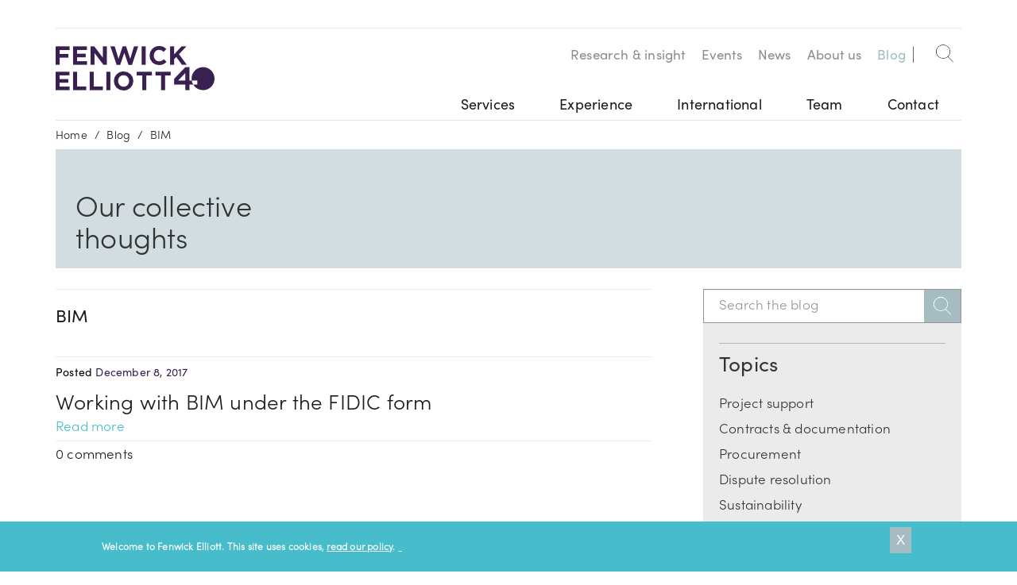

--- FILE ---
content_type: text/html; charset=utf-8
request_url: https://www.fenwickelliott.com/blog/topics/bim
body_size: 11021
content:
<!DOCTYPE html>
<html lang="en" dir="ltr" prefix="content: http://purl.org/rss/1.0/modules/content/ dc: http://purl.org/dc/terms/ foaf: http://xmlns.com/foaf/0.1/ rdfs: http://www.w3.org/2000/01/rdf-schema# sioc: http://rdfs.org/sioc/ns# sioct: http://rdfs.org/sioc/types# skos: http://www.w3.org/2004/02/skos/core# xsd: http://www.w3.org/2001/XMLSchema# fb: http://www.facebook.com/2008/fbml">
<head>
  <link rel="profile" href="https://www.w3.org/1999/xhtml/vocab" />
  <meta charset="utf-8">
  <meta name="viewport" content="width=device-width, initial-scale=1.0">
  <meta http-equiv="Content-Type" content="text/html; charset=utf-8" />
<meta name="description" content="[view:blogs=page_3=159]" />
<meta name="generator" content="Drupal 7 (http://drupal.org)" />
<link rel="canonical" href="https://www.fenwickelliott.com/blog/topics/bim" />
<link rel="shortlink" href="https://www.fenwickelliott.com/node/3118" />
<meta property="og:site_name" content="Fenwick Elliott" />
<meta property="og:type" content="company" />
<meta property="og:title" content="BIM" />
<meta property="og:description" content="[view:blogs=page_3=159]" />
<meta property="og:updated_time" content="2017-02-21T11:39:39+00:00" />
<meta name="twitter:title" content="BIM" />
<meta name="twitter:description" content="[view:blogs=page_3=159]" />
<meta property="article:published_time" content="2017-02-08T14:05:19+00:00" />
<meta property="article:modified_time" content="2017-02-21T11:39:39+00:00" />
  <title>BIM | Fenwick Elliott</title>
  <link rel="apple-touch-icon" sizes="180x180" href="/apple-touch-icon.png">
  <link rel="icon" type="image/png" href="/favicon-32x32.png" sizes="32x32">
  <link rel="icon" type="image/png" href="/favicon-16x16.png" sizes="16x16">
  <link rel="manifest" href="/manifest.json">
  <link rel="mask-icon" href="/safari-pinned-tab.svg" color="#5bbad5">
  <meta name="theme-color" content="#ffffff">
  <style>
@import url("https://www.fenwickelliott.com/sites/all/modules/contrib/editor/css/components/align.module.css?t99dfz");
@import url("https://www.fenwickelliott.com/sites/all/modules/contrib/editor/css/components/resize.module.css?t99dfz");
@import url("https://www.fenwickelliott.com/sites/all/modules/contrib/editor/css/components/underline.module.css?t99dfz");
@import url("https://www.fenwickelliott.com/sites/all/modules/contrib/editor/css/components/hidden.module.css?t99dfz");
@import url("https://www.fenwickelliott.com/sites/all/modules/contrib/editor/css/filter/filter.caption.css?t99dfz");
@import url("https://www.fenwickelliott.com/modules/system/system.base.css?t99dfz");
</style>
<style>
@import url("https://www.fenwickelliott.com/sites/all/modules/contrib/tag1d7es_jquery_update/replace/ui/themes/base/minified/jquery.ui.core.min.css?t99dfz");
@import url("https://www.fenwickelliott.com/sites/all/modules/contrib/tag1d7es_jquery_update/replace/ui/themes/base/minified/jquery.ui.theme.min.css?t99dfz");
@import url("https://www.fenwickelliott.com/sites/all/modules/contrib/tag1d7es_jquery_update/replace/ui/themes/base/minified/jquery.ui.button.min.css?t99dfz");
@import url("https://www.fenwickelliott.com/sites/all/modules/contrib/tag1d7es_jquery_update/replace/ui/themes/base/minified/jquery.ui.resizable.min.css?t99dfz");
@import url("https://www.fenwickelliott.com/sites/all/modules/contrib/tag1d7es_jquery_update/replace/ui/themes/base/minified/jquery.ui.dialog.min.css?t99dfz");
@import url("https://www.fenwickelliott.com/sites/all/modules/contrib/tag1d7es_jquery_update/replace/ui/themes/base/minified/jquery.ui.accordion.min.css?t99dfz");
</style>
<style>
@import url("https://www.fenwickelliott.com/modules/field/theme/field.css?t99dfz");
@import url("https://www.fenwickelliott.com/sites/all/modules/contrib/fitvids/fitvids.css?t99dfz");
@import url("https://www.fenwickelliott.com/sites/all/modules/contrib/footnotes/footnotes.css?t99dfz");
@import url("https://www.fenwickelliott.com/sites/all/modules/contrib/miniorange_2fa/includes/css/style_settings.css?t99dfz");
@import url("https://www.fenwickelliott.com/modules/node/node.css?t99dfz");
@import url("https://www.fenwickelliott.com/sites/all/modules/contrib/picture/picture_wysiwyg.css?t99dfz");
@import url("https://www.fenwickelliott.com/sites/all/modules/contrib/views/css/views.css?t99dfz");
</style>
<style>
@import url("https://www.fenwickelliott.com/sites/all/modules/contrib/modalframe/css/modalframe.parent.css?t99dfz");
@import url("https://www.fenwickelliott.com/sites/all/modules/contrib/colorbox/styles/default/colorbox_style.css?t99dfz");
@import url("https://www.fenwickelliott.com/sites/all/modules/contrib/ctools/css/ctools.css?t99dfz");
@import url("https://www.fenwickelliott.com/sites/all/modules/contrib/print/print_ui/css/print_ui.theme.css?t99dfz");
@import url("https://www.fenwickelliott.com/sites/all/modules/contrib/eu_cookie_compliance/css/eu_cookie_compliance.css?t99dfz");
</style>
<link type="text/css" rel="stylesheet" href="https://fast.fonts.net/cssapi/fd080443-e61b-489e-a71e-fc51ee48d391.css" media="all" />
<style>
@import url("https://www.fenwickelliott.com/sites/default/files/ctools/css/0cb9114f35a1be3214749ef872414670.css?t99dfz");
</style>
<link type="text/css" rel="stylesheet" href="https://cdn.jsdelivr.net/npm/bootstrap@3.3.5/dist/css/bootstrap.css" media="all" />
<link type="text/css" rel="stylesheet" href="https://cdn.jsdelivr.net/npm/@unicorn-fail/drupal-bootstrap-styles@0.0.2/dist/3.3.1/7.x-3.x/drupal-bootstrap.css" media="all" />
<style>
@import url("https://www.fenwickelliott.com/sites/all/themes/fenwick/css/webfonts.css?t99dfz");
@import url("https://www.fenwickelliott.com/sites/all/themes/fenwick/css/style.css?t99dfz");
@import url("https://www.fenwickelliott.com/sites/all/themes/fenwick/css/media.css?t99dfz");
@import url("https://www.fenwickelliott.com/sites/all/themes/fenwick/css/headline.css?t99dfz");
@import url("https://www.fenwickelliott.com/sites/all/themes/fenwick/addons/bootstrap/jquery.smartmenus.bootstrap.css?t99dfz");
</style>
  <!-- HTML5 element support for IE6-8 -->
  <!--[if lt IE 9]>
    <script src="https://cdn.jsdelivr.net/html5shiv/3.7.3/html5shiv-printshiv.min.js"></script>
  <![endif]-->
  <script src="https://www.fenwickelliott.com/sites/all/modules/contrib/tag1d7es_jquery_update/replace/jquery/2.2/jquery.min.js?v=2.2.4"></script>
<script>document.createElement( "picture" );</script>
<script src="https://www.fenwickelliott.com/misc/jquery-extend-3.4.0.js?v=2.2.4"></script>
<script src="https://www.fenwickelliott.com/misc/jquery-html-prefilter-3.5.0-backport.js?v=2.2.4"></script>
<script src="https://www.fenwickelliott.com/misc/jquery.once.js?v=1.2"></script>
<script src="https://www.fenwickelliott.com/misc/drupal.js?t99dfz"></script>
<script src="https://www.fenwickelliott.com/sites/all/libraries/fitvids/jquery.fitvids.js?t99dfz"></script>
<script src="https://www.fenwickelliott.com/sites/all/modules/contrib/tag1d7es_jquery_update/js/jquery_browser.js?v=0.0.1"></script>
<script src="https://www.fenwickelliott.com/sites/all/modules/contrib/tag1d7es_jquery_update/replace/ui/ui/minified/jquery.ui.core.min.js?v=1.10.2"></script>
<script src="https://www.fenwickelliott.com/sites/all/modules/contrib/tag1d7es_jquery_update/replace/ui/ui/minified/jquery.ui.widget.min.js?v=1.10.2"></script>
<script src="https://www.fenwickelliott.com/sites/all/modules/contrib/tag1d7es_jquery_update/replace/ui/ui/minified/jquery.ui.button.min.js?v=1.10.2"></script>
<script src="https://www.fenwickelliott.com/sites/all/modules/contrib/tag1d7es_jquery_update/replace/ui/ui/minified/jquery.ui.mouse.min.js?v=1.10.2"></script>
<script src="https://www.fenwickelliott.com/sites/all/modules/contrib/tag1d7es_jquery_update/replace/ui/ui/minified/jquery.ui.draggable.min.js?v=1.10.2"></script>
<script src="https://www.fenwickelliott.com/sites/all/modules/contrib/tag1d7es_jquery_update/replace/ui/ui/minified/jquery.ui.position.min.js?v=1.10.2"></script>
<script src="https://www.fenwickelliott.com/misc/ui/jquery.ui.position-1.13.0-backport.js?v=1.10.2"></script>
<script src="https://www.fenwickelliott.com/sites/all/modules/contrib/tag1d7es_jquery_update/replace/ui/ui/minified/jquery.ui.resizable.min.js?v=1.10.2"></script>
<script src="https://www.fenwickelliott.com/sites/all/modules/contrib/tag1d7es_jquery_update/replace/ui/ui/minified/jquery.ui.dialog.min.js?v=1.10.2"></script>
<script src="https://www.fenwickelliott.com/misc/ui/jquery.ui.dialog-1.13.0-backport.js?v=1.10.2"></script>
<script src="https://www.fenwickelliott.com/sites/all/modules/contrib/tag1d7es_jquery_update/replace/ui/ui/minified/jquery.ui.accordion.min.js?v=1.10.2"></script>
<script src="https://www.fenwickelliott.com/sites/all/modules/contrib/eu_cookie_compliance/js/jquery.cookie-1.4.1.min.js?v=1.4.1"></script>
<script src="https://www.fenwickelliott.com/misc/form-single-submit.js?v=7.105"></script>
<script src="https://cdn.jsdelivr.net/npm/bootstrap@3.3.5/dist/js/bootstrap.js"></script>
<script src="https://www.fenwickelliott.com/sites/all/modules/contrib/jquery_ui_filter/jquery_ui_filter.js?t99dfz"></script>
<script src="https://www.fenwickelliott.com/sites/all/modules/contrib/fitvids/fitvids.js?t99dfz"></script>
<script src="https://www.fenwickelliott.com/sites/all/modules/contrib/miniorange_2fa/includes/js/mo_authentication.js?t99dfz"></script>
<script src="https://www.fenwickelliott.com/sites/all/modules/contrib/miniorange_2fa/includes/js/mo_settings.js?t99dfz"></script>
<script src="https://www.fenwickelliott.com/sites/all/modules/contrib/modalframe/js/parent.js?t99dfz"></script>
<script src="https://www.fenwickelliott.com/sites/all/modules/contrib/automodal/automodal.js?t99dfz"></script>
<script src="https://www.fenwickelliott.com/sites/all/libraries/colorbox/jquery.colorbox-min.js?t99dfz"></script>
<script src="https://www.fenwickelliott.com/sites/all/modules/contrib/colorbox/js/colorbox.js?t99dfz"></script>
<script src="https://www.fenwickelliott.com/sites/all/modules/contrib/colorbox/styles/default/colorbox_style.js?t99dfz"></script>
<script src="https://www.fenwickelliott.com/sites/all/modules/contrib/colorbox/js/colorbox_load.js?t99dfz"></script>
<script src="https://www.fenwickelliott.com/sites/all/modules/contrib/jquery_ui_filter/accordion/jquery_ui_filter_accordion.js?t99dfz"></script>
<script src="https://www.fenwickelliott.com/sites/all/modules/contrib/google_analytics/googleanalytics.js?t99dfz"></script>
<script src="https://www.googletagmanager.com/gtag/js?id=UA-5599753-2"></script>
<script>window.dataLayer = window.dataLayer || [];function gtag(){dataLayer.push(arguments)};gtag("js", new Date());gtag("set", "developer_id.dMDhkMT", true);gtag("config", "UA-5599753-2", {"groups":"default"});</script>
<script src="https://www.fenwickelliott.com/sites/all/modules/custom/elliott/js/search.sitewide.js?t99dfz"></script>
<script src="https://www.fenwickelliott.com/sites/all/modules/contrib/clientside_validation/jquery-validate/jquery.validate.js?t99dfz"></script>
<script src="https://www.fenwickelliott.com/sites/all/themes/fenwick/js/menu.desktop.js?t99dfz"></script>
<script src="https://www.fenwickelliott.com/sites/all/themes/fenwick/js/jquery.smartmenus.js?t99dfz"></script>
<script src="https://www.fenwickelliott.com/sites/all/themes/fenwick/addons/bootstrap/jquery.smartmenus.bootstrap.js?t99dfz"></script>
<script>jQuery.extend(Drupal.settings, {"basePath":"\/","pathPrefix":"","setHasJsCookie":0,"ajaxPageState":{"theme":"fenwick","theme_token":"NVXUOv6zEEdyHSlNxA6NnDUhyzlKGDrUKDTRTteEKNw","js":{"sites\/all\/modules\/contrib\/picture\/picturefill\/picturefill.min.js":1,"sites\/all\/modules\/contrib\/picture\/picture.min.js":1,"0":1,"sites\/all\/modules\/contrib\/eu_cookie_compliance\/js\/eu_cookie_compliance.min.js":1,"sites\/all\/modules\/contrib\/addthis\/addthis.js":1,"sites\/all\/modules\/contrib\/clientside_validation\/clientside_validation.ie8.js":1,"sites\/all\/modules\/contrib\/clientside_validation\/clientside_validation.js":1,"sites\/all\/themes\/contrib\/bootstrap\/js\/bootstrap.js":1,"sites\/all\/modules\/contrib\/tag1d7es_jquery_update\/replace\/jquery\/2.2\/jquery.min.js":1,"1":1,"misc\/jquery-extend-3.4.0.js":1,"misc\/jquery-html-prefilter-3.5.0-backport.js":1,"misc\/jquery.once.js":1,"misc\/drupal.js":1,"sites\/all\/libraries\/fitvids\/jquery.fitvids.js":1,"sites\/all\/modules\/contrib\/tag1d7es_jquery_update\/js\/jquery_browser.js":1,"sites\/all\/modules\/contrib\/tag1d7es_jquery_update\/replace\/ui\/ui\/minified\/jquery.ui.core.min.js":1,"sites\/all\/modules\/contrib\/tag1d7es_jquery_update\/replace\/ui\/ui\/minified\/jquery.ui.widget.min.js":1,"sites\/all\/modules\/contrib\/tag1d7es_jquery_update\/replace\/ui\/ui\/minified\/jquery.ui.button.min.js":1,"sites\/all\/modules\/contrib\/tag1d7es_jquery_update\/replace\/ui\/ui\/minified\/jquery.ui.mouse.min.js":1,"sites\/all\/modules\/contrib\/tag1d7es_jquery_update\/replace\/ui\/ui\/minified\/jquery.ui.draggable.min.js":1,"sites\/all\/modules\/contrib\/tag1d7es_jquery_update\/replace\/ui\/ui\/minified\/jquery.ui.position.min.js":1,"misc\/ui\/jquery.ui.position-1.13.0-backport.js":1,"sites\/all\/modules\/contrib\/tag1d7es_jquery_update\/replace\/ui\/ui\/minified\/jquery.ui.resizable.min.js":1,"sites\/all\/modules\/contrib\/tag1d7es_jquery_update\/replace\/ui\/ui\/minified\/jquery.ui.dialog.min.js":1,"misc\/ui\/jquery.ui.dialog-1.13.0-backport.js":1,"sites\/all\/modules\/contrib\/tag1d7es_jquery_update\/replace\/ui\/ui\/minified\/jquery.ui.accordion.min.js":1,"sites\/all\/modules\/contrib\/eu_cookie_compliance\/js\/jquery.cookie-1.4.1.min.js":1,"misc\/form-single-submit.js":1,"https:\/\/cdn.jsdelivr.net\/npm\/bootstrap@3.3.5\/dist\/js\/bootstrap.js":1,"sites\/all\/modules\/contrib\/jquery_ui_filter\/jquery_ui_filter.js":1,"sites\/all\/modules\/contrib\/fitvids\/fitvids.js":1,"sites\/all\/modules\/contrib\/miniorange_2fa\/includes\/js\/mo_authentication.js":1,"sites\/all\/modules\/contrib\/miniorange_2fa\/includes\/js\/mo_settings.js":1,"sites\/all\/modules\/contrib\/modalframe\/js\/parent.js":1,"sites\/all\/modules\/contrib\/automodal\/automodal.js":1,"sites\/all\/libraries\/colorbox\/jquery.colorbox-min.js":1,"sites\/all\/modules\/contrib\/colorbox\/js\/colorbox.js":1,"sites\/all\/modules\/contrib\/colorbox\/styles\/default\/colorbox_style.js":1,"sites\/all\/modules\/contrib\/colorbox\/js\/colorbox_load.js":1,"sites\/all\/modules\/contrib\/jquery_ui_filter\/accordion\/jquery_ui_filter_accordion.js":1,"sites\/all\/modules\/contrib\/google_analytics\/googleanalytics.js":1,"https:\/\/www.googletagmanager.com\/gtag\/js?id=UA-5599753-2":1,"2":1,"sites\/all\/modules\/custom\/elliott\/js\/search.sitewide.js":1,"sites\/all\/modules\/contrib\/clientside_validation\/jquery-validate\/jquery.validate.js":1,"sites\/all\/themes\/fenwick\/js\/menu.desktop.js":1,"sites\/all\/themes\/fenwick\/js\/jquery.smartmenus.js":1,"sites\/all\/themes\/fenwick\/addons\/bootstrap\/jquery.smartmenus.bootstrap.js":1},"css":{"sites\/all\/modules\/contrib\/editor\/css\/components\/align.module.css":1,"sites\/all\/modules\/contrib\/editor\/css\/components\/resize.module.css":1,"sites\/all\/modules\/contrib\/editor\/css\/components\/underline.module.css":1,"sites\/all\/modules\/contrib\/editor\/css\/components\/hidden.module.css":1,"sites\/all\/modules\/contrib\/editor\/css\/filter\/filter.caption.css":1,"modules\/system\/system.base.css":1,"misc\/ui\/jquery.ui.core.css":1,"misc\/ui\/jquery.ui.theme.css":1,"misc\/ui\/jquery.ui.button.css":1,"misc\/ui\/jquery.ui.resizable.css":1,"misc\/ui\/jquery.ui.dialog.css":1,"misc\/ui\/jquery.ui.accordion.css":1,"modules\/field\/theme\/field.css":1,"sites\/all\/modules\/contrib\/fitvids\/fitvids.css":1,"sites\/all\/modules\/contrib\/footnotes\/footnotes.css":1,"sites\/all\/modules\/contrib\/miniorange_2fa\/includes\/css\/style_settings.css":1,"modules\/node\/node.css":1,"sites\/all\/modules\/contrib\/picture\/picture_wysiwyg.css":1,"sites\/all\/modules\/contrib\/views\/css\/views.css":1,"sites\/all\/modules\/contrib\/modalframe\/css\/modalframe.parent.css":1,"sites\/all\/modules\/contrib\/colorbox\/styles\/default\/colorbox_style.css":1,"sites\/all\/modules\/contrib\/ctools\/css\/ctools.css":1,"sites\/all\/modules\/contrib\/print\/print_ui\/css\/print_ui.theme.css":1,"sites\/all\/modules\/contrib\/eu_cookie_compliance\/css\/eu_cookie_compliance.css":1,"sites\/all\/themes\/fenwick\/ds_layouts\/fenwick_8_4\/fenwick_8_4.css":1,"https:\/\/fast.fonts.net\/cssapi\/fd080443-e61b-489e-a71e-fc51ee48d391.css":1,"public:\/\/ctools\/css\/0cb9114f35a1be3214749ef872414670.css":1,"https:\/\/cdn.jsdelivr.net\/npm\/bootstrap@3.3.5\/dist\/css\/bootstrap.css":1,"https:\/\/cdn.jsdelivr.net\/npm\/@unicorn-fail\/drupal-bootstrap-styles@0.0.2\/dist\/3.3.1\/7.x-3.x\/drupal-bootstrap.css":1,"sites\/all\/themes\/fenwick\/css\/webfonts.css":1,"sites\/all\/themes\/fenwick\/css\/style.css":1,"sites\/all\/themes\/fenwick\/css\/media.css":1,"sites\/all\/themes\/fenwick\/css\/headline.css":1,"sites\/all\/themes\/fenwick\/addons\/bootstrap\/jquery.smartmenus.bootstrap.css":1}},"automodal":{".automodal":{"autoFit":true,"draggable":true,"width":600,"height":400,"automodalClose":true,"automodalReload":false}},"colorbox":{"opacity":"0.85","current":"{current} of {total}","previous":"\u00ab Prev","next":"Next \u00bb","close":"Close","maxWidth":"98%","maxHeight":"98%","fixed":true,"mobiledetect":true,"mobiledevicewidth":"480px","file_public_path":"\/sites\/default\/files","specificPagesDefaultValue":"admin*\nimagebrowser*\nimg_assist*\nimce*\nnode\/add\/*\nnode\/*\/edit\nprint\/*\nprintpdf\/*\nsystem\/ajax\nsystem\/ajax\/*"},"jQueryUiFilter":{"disabled":0,"accordionHeaderTag":"h3","accordionOptions":{"active":0,"animated":"slide","autoHeight":"true","clearStyle":"false","collapsible":"false","event":"click","scrollTo":0,"history":"false"}},"urlIsAjaxTrusted":{"\/blog\/topics\/bim":true},"fitvids":{"custom_domains":[],"selectors":["body"],"simplifymarkup":true},"eu_cookie_compliance":{"cookie_policy_version":"1.0.0","popup_enabled":1,"popup_agreed_enabled":0,"popup_hide_agreed":0,"popup_clicking_confirmation":1,"popup_scrolling_confirmation":0,"popup_html_info":"\u003Cdiv class=\u0022eu-cookie-compliance-banner eu-cookie-compliance-banner-info eu-cookie-compliance-banner--default\u0022\u003E\n  \u003Cdiv class=\u0022popup-content info\u0022\u003E\n        \u003Cdiv id=\u0022popup-text\u0022\u003E\n      \u003Cp\u003EWelcome to Fenwick Elliott. This site uses cookies, \u003Ca href=\u0022\/about\/compliance\/cookies-policy\u0022\u003Eread our policy\u003C\/a\u003E.\u003C\/p\u003E\n\n              \u003Cbutton type=\u0022button\u0022 class=\u0022find-more-button eu-cookie-compliance-more-button\u0022\u003E\u0026nbsp;\u003C\/button\u003E\n          \u003C\/div\u003E\n    \n    \u003Cdiv id=\u0022popup-buttons\u0022 class=\u0022\u0022\u003E\n            \u003Cbutton type=\u0022button\u0022 class=\u0022agree-button eu-cookie-compliance-default-button\u0022\u003EX\u003C\/button\u003E\n          \u003C\/div\u003E\n  \u003C\/div\u003E\n\u003C\/div\u003E","use_mobile_message":false,"mobile_popup_html_info":"\u003Cdiv class=\u0022eu-cookie-compliance-banner eu-cookie-compliance-banner-info eu-cookie-compliance-banner--default\u0022\u003E\n  \u003Cdiv class=\u0022popup-content info\u0022\u003E\n        \u003Cdiv id=\u0022popup-text\u0022\u003E\n      \u003Ch2\u003EWe use cookies on this site to enhance your user experience\u003C\/h2\u003E\u003Cp\u003EBy tapping the Accept button, you agree to us doing so.\u003C\/p\u003E\n\n              \u003Cbutton type=\u0022button\u0022 class=\u0022find-more-button eu-cookie-compliance-more-button\u0022\u003E\u0026nbsp;\u003C\/button\u003E\n          \u003C\/div\u003E\n    \n    \u003Cdiv id=\u0022popup-buttons\u0022 class=\u0022\u0022\u003E\n            \u003Cbutton type=\u0022button\u0022 class=\u0022agree-button eu-cookie-compliance-default-button\u0022\u003EX\u003C\/button\u003E\n          \u003C\/div\u003E\n  \u003C\/div\u003E\n\u003C\/div\u003E\n","mobile_breakpoint":768,"popup_html_agreed":"\u003Cdiv\u003E\n  \u003Cdiv class=\u0022popup-content agreed\u0022\u003E\n    \u003Cdiv id=\u0022popup-text\u0022\u003E\n      \u003Ch2\u003EThank you for accepting cookies.\u003C\/h2\u003E    \u003C\/div\u003E\n    \u003Cdiv id=\u0022popup-buttons\u0022\u003E\n      \u003Cbutton type=\u0022button\u0022 class=\u0022hide-popup-button eu-cookie-compliance-hide-button\u0022\u003EHide\u003C\/button\u003E\n              \u003Cbutton type=\u0022button\u0022 class=\u0022find-more-button eu-cookie-compliance-more-button-thank-you\u0022 \u003EMore info\u003C\/button\u003E\n          \u003C\/div\u003E\n  \u003C\/div\u003E\n\u003C\/div\u003E","popup_use_bare_css":false,"popup_height":"auto","popup_width":"100%","popup_delay":1000,"popup_link":"\/about\/compliance\/cookies-policy","popup_link_new_window":0,"popup_position":null,"fixed_top_position":true,"popup_language":"en","store_consent":false,"better_support_for_screen_readers":0,"reload_page":0,"domain":"","domain_all_sites":null,"popup_eu_only_js":0,"cookie_lifetime":100,"cookie_session":false,"disagree_do_not_show_popup":0,"method":"default","allowed_cookies":"","withdraw_markup":"\u003Cbutton type=\u0022button\u0022 class=\u0022eu-cookie-withdraw-tab\u0022\u003EPrivacy settings\u003C\/button\u003E\n\u003Cdiv class=\u0022eu-cookie-withdraw-banner\u0022\u003E\n  \u003Cdiv class=\u0022popup-content info\u0022\u003E\n    \u003Cdiv id=\u0022popup-text\u0022\u003E\n      \u003Ch2\u003EWe use cookies on this site to enhance your user experience\u003C\/h2\u003E\u003Cp\u003EYou have given your consent for us to set cookies.\u003C\/p\u003E\n\n    \u003C\/div\u003E\n    \u003Cdiv id=\u0022popup-buttons\u0022\u003E\n      \u003Cbutton type=\u0022button\u0022 class=\u0022eu-cookie-withdraw-button\u0022\u003EWithdraw consent\u003C\/button\u003E\n    \u003C\/div\u003E\n  \u003C\/div\u003E\n\u003C\/div\u003E\n","withdraw_enabled":false,"withdraw_button_on_info_popup":0,"cookie_categories":[],"cookie_categories_details":[],"enable_save_preferences_button":1,"cookie_name":"","cookie_value_disagreed":"0","cookie_value_agreed_show_thank_you":"1","cookie_value_agreed":"2","containing_element":"body","automatic_cookies_removal":true,"close_button_action":"close_banner"},"googleanalytics":{"account":["UA-5599753-2"],"trackOutbound":1,"trackMailto":1,"trackDownload":1,"trackDownloadExtensions":"7z|aac|arc|arj|asf|asx|avi|bin|csv|doc(x|m)?|dot(x|m)?|exe|flv|gif|gz|gzip|hqx|jar|jpe?g|js|mp(2|3|4|e?g)|mov(ie)?|msi|msp|pdf|phps|png|ppt(x|m)?|pot(x|m)?|pps(x|m)?|ppam|sld(x|m)?|thmx|qtm?|ra(m|r)?|sea|sit|tar|tgz|torrent|txt|wav|wma|wmv|wpd|xls(x|m|b)?|xlt(x|m)|xlam|xml|z|zip","trackColorbox":1},"addthis":{"async":1,"domready":1,"widget_url":"https:\/\/s7.addthis.com\/js\/300\/addthis_widget.js","addthis_config":{"pubid":"","services_compact":"linkedin,twitter,facebook,email","services_exclude":"","data_track_clickback":false,"ui_508_compliant":false,"ui_click":false,"ui_cobrand":"","ui_delay":0,"ui_header_background":"","ui_header_color":"","ui_open_windows":false,"ui_use_css":true,"ui_use_addressbook":false,"ui_language":"en"},"addthis_share":{"templates":{"twitter":"{{title}} {{url}} via @AddThis"}}},"clientsideValidation":{"forms":{"elliott-searchbox-blog-form":{"errorPlacement":1,"general":{"errorClass":"error","wrapper":"li","validateTabs":"","scrollTo":1,"scrollSpeed":1000,"disableHtml5Validation":1,"validateOnBlur":1,"validateOnBlurAlways":0,"validateOnKeyUp":1,"validateBeforeAjax":0,"validateOnSubmit":1,"showMessages":0,"errorElement":"label"},"rules":{"keys":{"maxlength":128,"messages":{"maxlength":"Search the blog field has to have maximum 128 values."}}}},"elliott-searchbox-sitewide-form":{"errorPlacement":1,"general":{"errorClass":"error","wrapper":"li","validateTabs":"","scrollTo":1,"scrollSpeed":1000,"disableHtml5Validation":1,"validateOnBlur":1,"validateOnBlurAlways":0,"validateOnKeyUp":1,"validateBeforeAjax":0,"validateOnSubmit":1,"showMessages":0,"errorElement":"label"},"rules":{"keys":{"maxlength":128,"messages":{"maxlength":"keys field has to have maximum 128 values."}}}}},"general":{"usexregxp":0,"months":{"January":1,"Jan":1,"February":2,"Feb":2,"March":3,"Mar":3,"April":4,"Apr":4,"May":5,"June":6,"Jun":6,"July":7,"Jul":7,"August":8,"Aug":8,"September":9,"Sep":9,"October":10,"Oct":10,"November":11,"Nov":11,"December":12,"Dec":12}},"groups":{"elliott-searchbox-blog-form":{},"elliott-searchbox-sitewide-form":{}}},"bootstrap":{"anchorsFix":"0","anchorsSmoothScrolling":"0","formHasError":1,"popoverEnabled":1,"popoverOptions":{"animation":1,"html":0,"placement":"right","selector":"","trigger":"click","triggerAutoclose":1,"title":"","content":"","delay":0,"container":"body"},"tooltipEnabled":0,"tooltipOptions":{"animation":1,"html":0,"placement":"auto left","selector":"","trigger":"hover focus","delay":0,"container":"body"}}});</script>
</head>
<body class="html not-front not-logged-in no-sidebars page-node page-node- page-node-3118 node-type-page">
  <div id="skip-link">
    <a href="#main-content" class="element-invisible element-focusable">Skip to main content</a>
  </div>
    <div id="page-wrapper">
        <div id="page-inner">
        <div id="header">
            <header id="navbar" role="banner" class="navbar container navbar-default">
                <div class="container">
                    <div class="row">
                        <div class="navbar-header">
                                                          <a class="logo navbar-brand navbar-btn pull-left" href="/" title="Home">
                                <img src="https://www.fenwickelliott.com/sites/all/themes/fenwick/Images/logo_40th.png" alt="Home" />
                              </a>
                                                                                      <button type="button" class="navbar-toggle" data-toggle="collapse" data-target=".navbar-collapse">
                                <span class="sr-only">Toggle navigation</span>
                                <span class="icon-bar"></span>
                                <span class="icon-bar"></span>
                                <span class="icon-bar"></span>
                              </button>
                                                     </div>              
                                                     <div class="navbar-collapse collapse">
                                <div class="search-box">
                                  <form action="/blog/topics/bim" method="post" id="elliott-searchbox-sitewide-form" accept-charset="UTF-8"><div><div class="form-item form-item-keys form-type-textfield form-group"><input class="form-control form-text" type="text" id="edit-keys--2" name="keys" value="" size="20" maxlength="128" /></div><button type="submit" id="edit-search--2" name="op" value="Search" class="btn btn-primary form-submit">Search</button>
<input type="hidden" name="form_build_id" value="form-A7Nu7tVt9p1a03Xq-izHLvTA0pOOonhfbD2GnwC32KI" />
<input type="hidden" name="form_id" value="elliott_searchbox_sitewide_form" />
</div></form>                                </div>
                                <nav class="secondary-menu hidden-xs">
                                                                      <ul class="menu nav navbar-nav secondary"><li class="first collapsed"><a href="/research-insight">Research &amp; insight</a></li>
<li class="leaf"><a href="/events">Events</a></li>
<li class="leaf"><a href="/news">News</a></li>
<li class="collapsed"><a href="/about">About us</a></li>
<li class="last leaf active-trail active"><a href="/blog" class="active-trail">Blog</a></li>
</ul>                                                                  </nav>
                                <div class="clearfix"></div>
                                <nav class="main-menu">
                                                                      <ul class="menu nav navbar-nav visible-xs"><li class="first expanded dropdown"><a href="/services" data-target="#" class="dropdown-toggle" data-toggle="dropdown">Services <span class="caret"></span></a><ul class="dropdown-menu"><li class="first leaf"><a href="/services/project-support" title="Project support">Project support</a></li>
<li class="leaf"><a href="/services/contracts-documentation">Contracts &amp; documentation</a></li>
<li class="leaf"><a href="/services/procurement">Procurement</a></li>
<li class="collapsed"><a href="/services/dispute-resolution">Dispute resolution</a></li>
<li class="leaf"><a href="/services/sustainability">Sustainability</a></li>
<li class="leaf"><a href="/services/bim">BIM</a></li>
<li class="last leaf"><a href="/services/health-safety">Health &amp; safety</a></li>
</ul></li>
<li class="expanded dropdown"><a href="/experience" data-target="#" class="dropdown-toggle" data-toggle="dropdown">Experience <span class="caret"></span></a><ul class="dropdown-menu"><li class="first leaf"><a href="/experience/housing-commercial-retail">Housing, commercial &amp; retail</a></li>
<li class="leaf"><a href="/experience/education">Education</a></li>
<li class="leaf"><a href="/experience/healthcare">Healthcare</a></li>
<li class="leaf"><a href="/experience/leisure">Leisure</a></li>
<li class="leaf"><a href="/experience/infrastructure">Infrastructure</a></li>
<li class="leaf"><a href="/experience/public-procurement">Public procurement</a></li>
<li class="leaf"><a href="/experience/transport">Transport</a></li>
<li class="leaf"><a href="/experience/technology">Digital Technology</a></li>
<li class="leaf"><a href="/experience/renewables-alternative">Renewables &amp; alternative</a></li>
<li class="leaf"><a href="/experience/oil-gas">Oil &amp; gas</a></li>
<li class="leaf"><a href="/experience/power">Power</a></li>
<li class="leaf"><a href="/experience/nuclear">Nuclear</a></li>
<li class="leaf"><a href="/experience/water-utilities">Water &amp; utilities</a></li>
<li class="last leaf"><a href="/experience/pfi-ppp">PFI/PPP</a></li>
</ul></li>
<li class="expanded dropdown"><a href="/international" data-target="#" class="dropdown-toggle" data-toggle="dropdown">International <span class="caret"></span></a><ul class="dropdown-menu"><li class="first leaf"><a href="/international/cis">CIS</a></li>
<li class="leaf"><a href="/international/central-eastern-europe">Central &amp; Eastern Europe</a></li>
<li class="collapsed"><a href="/international/korea">Korea</a></li>
<li class="leaf"><a href="/international/middle-east">Middle East</a></li>
<li class="leaf"><a href="/international/latin-america">Latin America</a></li>
<li class="leaf"><a href="/international/north-africa" title="North Africa">North Africa</a></li>
<li class="leaf"><a href="/international/turkey">Turkey</a></li>
<li class="last leaf"><a href="/international/qatar">Qatar</a></li>
</ul></li>
<li class="leaf"><a href="/team">Team</a></li>
<li class="last collapsed"><a href="/contact">Contact</a></li>
<li class="first collapsed visible-xs"><a href="/research-insight">Research &amp; insight</a></li>
<li class="leaf visible-xs"><a href="/events">Events</a></li>
<li class="leaf visible-xs"><a href="/news">News</a></li>
<li class="collapsed visible-xs"><a href="/about">About us</a></li>
<li class="last leaf active-trail visible-xs active"><a href="/blog" class="active-trail">Blog</a></li>
</ul>                                    <ul class="menu nav navbar-nav menu-desktop hidden-xs" data-sm-skip="1"><li class="first expanded dropdown" data-mlid="9898"><a href="/services">Services <span class="caret"></span></a><ul class="dropdown-desktop hidden" data-pid="9898" data-depth="1"><li class="first leaf" data-mlid="2673"><a href="/services/project-support" title="Project support">Project support</a></li>
<li class="leaf" data-mlid="2672"><a href="/services/contracts-documentation">Contracts &amp; documentation</a></li>
<li class="leaf" data-mlid="72"><a href="/services/procurement">Procurement</a></li>
<li class="collapsed" data-mlid="74"><a href="/services/dispute-resolution">Dispute resolution</a></li>
<li class="leaf" data-mlid="75"><a href="/services/sustainability">Sustainability</a></li>
<li class="leaf" data-mlid="4633"><a href="/services/bim">BIM</a></li>
<li class="last leaf" data-mlid="76"><a href="/services/health-safety">Health &amp; safety</a></li>
</ul></li>
<li class="expanded dropdown" data-mlid="9900"><a href="/experience">Experience <span class="caret"></span></a><ul class="dropdown-desktop hidden" data-pid="9900" data-depth="1"><li class="first leaf" data-mlid="9874"><a href="/experience/housing-commercial-retail">Housing, commercial &amp; retail</a></li>
<li class="leaf" data-mlid="9894"><a href="/experience/education">Education</a></li>
<li class="leaf" data-mlid="9895"><a href="/experience/healthcare">Healthcare</a></li>
<li class="leaf" data-mlid="9885"><a href="/experience/leisure">Leisure</a></li>
<li class="leaf" data-mlid="9884"><a href="/experience/infrastructure">Infrastructure</a></li>
<li class="leaf" data-mlid="9886"><a href="/experience/public-procurement">Public procurement</a></li>
<li class="leaf" data-mlid="9887"><a href="/experience/transport">Transport</a></li>
<li class="leaf" data-mlid="11356"><a href="/experience/technology">Digital Technology</a></li>
<li class="leaf" data-mlid="9889"><a href="/experience/renewables-alternative">Renewables &amp; alternative</a></li>
<li class="leaf" data-mlid="9890"><a href="/experience/oil-gas">Oil &amp; gas</a></li>
<li class="leaf" data-mlid="9891"><a href="/experience/power">Power</a></li>
<li class="leaf" data-mlid="9892"><a href="/experience/nuclear">Nuclear</a></li>
<li class="leaf" data-mlid="9893"><a href="/experience/water-utilities">Water &amp; utilities</a></li>
<li class="last leaf" data-mlid="11729"><a href="/experience/pfi-ppp">PFI/PPP</a></li>
</ul></li>
<li class="expanded dropdown" data-mlid="9897"><a href="/international">International <span class="caret"></span></a><ul class="dropdown-desktop hidden" data-pid="9897" data-depth="1"><li class="first leaf" data-mlid="3402"><a href="/international/cis">CIS</a></li>
<li class="leaf" data-mlid="3403"><a href="/international/central-eastern-europe">Central &amp; Eastern Europe</a></li>
<li class="collapsed" data-mlid="3401"><a href="/international/korea">Korea</a></li>
<li class="leaf" data-mlid="3400"><a href="/international/middle-east">Middle East</a></li>
<li class="leaf" data-mlid="11822"><a href="/international/latin-america">Latin America</a></li>
<li class="leaf" data-mlid="3399"><a href="/international/north-africa" title="North Africa">North Africa</a></li>
<li class="leaf" data-mlid="3404"><a href="/international/turkey">Turkey</a></li>
<li class="last leaf" data-mlid="11727"><a href="/international/qatar">Qatar</a></li>
</ul></li>
<li class="leaf" data-mlid="10181"><a href="/team">Team</a></li>
<li class="last collapsed" data-mlid="83"><a href="/contact">Contact</a></li>
</ul>                                                                                                    </nav>
                            </div>
                                            </div>
                </div>
            </header>
        </div>
        
                
        <div id="breadcrumb">
            <div class="container">
                <div class="row">
                    <div class="col-lg-12 col-md-12 col-sm-12">
                        <ol class="breadcrumb"><li><a href="/">Home</a></li>
<li><a href="/blog" class="active-trail">Blog</a></li>
<li class="active">BIM</li>
</ol>                    </div>
                </div>
            </div>
        </div>
        
        <div id="page-top">
            <div class="container">
                <div class="row">
                    <div class="col-lg-12 col-md-12 col-sm-12">
                                            </div>
                </div>
            </div>
        </div>
    
        <div id="content">
            <div class="container">
                <div class="row">
                                            <div class="col-lg-12 col-md-12 col-sm-12 col-xs-12">
                            <a id="main-content"></a>                    
                                              
                                                                                                          
                                              
                                                        
                              <div class="region region-content">
    <section id="block-block-103" class="block block-block clearfix">

      
  <div class="blog-heading">Our collective <br />thoughts</div>


</section>
<section id="block-system-main" class="block block-system clearfix">

      
  

<div  about="/blog/topics/bim" typeof="sioc:Item foaf:Document" class="node node-page view-mode-full">
    <div class="row">
      
  	<div id="page-top">
         <div class="col-sm-12 ">
                  </div>
    </div>
    
    <div class="col-sm-8 ">
		<div class="field field-name-title field-type-ds field-label-hidden"><div class="field-items"><div class="field-item even" property="dc:title"><h1 class="blogtitle">BIM</h1></div></div></div><div class="field field-name-body field-type-text-with-summary field-label-hidden"><div class="field-items"><div class="field-item even" property="content:encoded"><div class="view view-blogs view-id-blogs view-display-id-page_3 view-dom-id-7f37f1bcfc02670d96010e6c55eff85b">
        
  
  
      <div class="view-content">
        <div class="views-row views-row-1 views-row-odd views-row-first views-row-last">
      
  <div class="views-field views-field-nothing">        <span class="field-content">Posted <span  property="dc:date" datatype="xsd:dateTime" content="2017-12-08T00:00:00+00:00" class="date-display-single">December 8, 2017</span></span>  </div>  
  <div class="views-field views-field-title">        <h2 class="field-content">Working with BIM under the FIDIC form</h2>  </div>  
  <div class="views-field views-field-view-node">        <span class="field-content"><a href="/blog/bim/working-with-bim-under-fidic-form">Read more</a></span>  </div>  
  <div class="views-field views-field-nothing-1">        <span class="field-content"><span class="comment-count">0 comments</span></span>  </div>  </div>
    </div>
  
  
  
  
  
  
</div>

</div></div></div>    </div>
    <div class="col-sm-4 ">
          <div class="field field-name-blog-search-box field-type-ds field-label-hidden"><div class="field-items"><div class="field-item even">
<section id="block-elliott-elliott-searchbox-blog" class="block block-elliott clearfix">

      
    <div>
        <div>
            <form action="/blog/topics/bim" method="post" id="elliott-searchbox-blog-form" accept-charset="UTF-8"><div><div class="form-item form-item-keys form-type-textfield form-group"> <label class="control-label" for="edit-keys">Search the blog</label>
<input class="form-control form-text" type="text" id="edit-keys" name="keys" value="" size="20" maxlength="128" /></div><button type="submit" id="edit-search" name="op" value="Search" class="btn btn-primary form-submit">Search</button>
<input type="hidden" name="form_build_id" value="form-l21koG3YOB99qzymwBvMRBETxD4rv2A-QgmfOss2fcE" />
<input type="hidden" name="form_id" value="elliott_searchbox_blog_form" />
</div></form>        </div>
    </div>

</section>
</div></div></div><div class="field field-name-topics field-type-ds field-label-hidden"><div class="field-items"><div class="field-item even"><section id="block-block-101" class="block block-block clearfix">

      
  <h2><a href="/blog/topics">Topics</a></h2>

<p><a href="/blog/topics/project-support">Project support</a></p>

<p><a href="/blog/topics/contracts-documentation">Contracts &amp; documentation</a></p>

<p><a href="/blog/topics/procurement">Procurement</a></p>

<p><a href="/blog/topics/dispute-resolution">Dispute resolution</a></p>

<p><a href="/blog/topics/sustainability">Sustainability</a></p>

<p><a href="/blog/topics/bim">BIM</a></p>

<p><a href="/blog/topics/health-safety">Health &amp; safety</a></p>

<p><a href="/blog/topics/general">General</a></p>



</section>
</div></div></div><div class="field field-name-most-popular field-type-ds field-label-hidden"><div class="field-items"><div class="field-item even"><section id="block-views-most-popular-blogs-block" class="block block-views clearfix">

        <h2 class="block-title">Popular articles</h2>
    
  <div class="view view-most-popular-blogs view-id-most_popular_blogs view-display-id-block view-dom-id-82cc1d99bd7831bd74b32462f1704a81">
        
  
  
      <div class="view-content">
        <div class="views-row views-row-1 views-row-odd views-row-first">
      
  <div class="views-field views-field-title">        <span class="field-content"><a href="/blog/dispute-resolution/reinforced-autoclaved-aerated-concrete-crisis">The Reinforced Autoclaved Aerated Concrete crisis: to what extent will claims “RAAC up”?</a></span>  </div>  
  <div class="views-field views-field-field-resource-date">        <div class="field-content"><span  property="dc:date" datatype="xsd:dateTime" content="2023-12-04T00:00:00+00:00" class="date-display-single">December 4, 2023</span></div>  </div>  </div>
  <div class="views-row views-row-2 views-row-even">
      
  <div class="views-field views-field-title">        <span class="field-content"><a href="/blog/project-support/why-seminars-powerful-tool-communication">Why seminars are a powerful tool for communication</a></span>  </div>  
  <div class="views-field views-field-field-resource-date">        <div class="field-content"><span  property="dc:date" datatype="xsd:dateTime" content="2017-06-29T00:00:00+01:00" class="date-display-single">June 29, 2017</span></div>  </div>  </div>
  <div class="views-row views-row-3 views-row-odd views-row-last">
      
  <div class="views-field views-field-title">        <span class="field-content"><a href="/blog/late-payments-not-such-thin-ice-after-all">Late Payments: not such thin ice after all</a></span>  </div>  
  <div class="views-field views-field-field-resource-date">        <div class="field-content"><span  property="dc:date" datatype="xsd:dateTime" content="2026-01-16T00:00:00+00:00" class="date-display-single">January 16, 2026</span></div>  </div>  </div>
    </div>
  
  
  
  
  
  
</div>
</section>
</div></div></div><div class="field field-name-top-contributors-static- field-type-ds field-label-hidden"><div class="field-items"><div class="field-item even"><section id="block-block-102" class="block block-block clearfix">

      
  <h2><a href="/blog/contributors">Contributors</a></h2>
<!---<div class="contributor-list"><a href="/blog/contributors/tolson"><img src="/sites/default/files/simon_tolson_80px.jpg" alt="Simon Tolson" />Simon Tolson<br />
Senior Partner</a></div>-->

<div class="contributor-list"><a href="/blog/contributors/glover"><img alt="Jeremy Glover" src="/sites/default/files/jeremy_glover_80px.jpg" />Jeremy Glover<br />
Partner</a></div>

<div class="contributor-list"><a href="/blog/contributors/lowery"><img alt="Ted Lowery" src="/sites/default/files/ted_lowery_80px.png" />Ted Lowery<br />
Partner</a></div>

<div class="contributor-list"><a href="/blog/contributors/gould"><img alt="Nicholas Gould" src="/sites/default/files/nicholas_gould_80px.png" />Nicholas Gould<br />
Partner</a></div>

<div class="contributor-list"><a href="/blog/contributors/davies"><img alt="Andrew Davies" src="/sites/default/files/andrew_davies_80px_0.jpg" />Andrew Davies<br />
Partner</a></div>

<div class="contributor-list"><a href="/blog/contributors/king"><img alt="Claire King" src="/sites/default/files/claire_king_80pxx80px.jpeg" />Claire King<br />
Partner</a></div>

<div class="contributor-list"><a href="/blog/contributors/robinson"><img alt="Lucinda Robinson" src="/sites/default/files/lucinda_robinson_80.jpg" />Lucinda Robinson<br />
Partner</a></div>

<div class="contributor-list"><a href="/blog/contributors/ewen"><img alt="Martin Ewen" src="/sites/default/files/martin_ewen_80px_0.jpg" />Martin Ewen<br />
Partner</a></div>

<div class="contributor-list"><a href="/blog/contributors/mahmud"><img alt="Sana Mahmud" src="/sites/default/files/sana_mahmud_80px.jpg" />Sana Mahmud<br />
Senior Associate</a></div>

<div class="contributor-list"><a href="/blog/contributors/parsons"><img alt="Adele Parsons" src="/sites/default/files/adele_parsons_80x80.jpeg" />Adele Parsons<br />
Senior Associate</a></div>

<div class="contributor-list"><a href="/blog/contributors/boddy"><img alt="George Boddy" src="/sites/default/files/george_boddy_80px.png" />George Boddy<br />
Senior Associate</a></div>

<div class="contributor-list"><a href="/blog/contributors/pantry"><img alt="Mark Pantry" src="/sites/default/files/mark_pantry_80px_0.jpg" />Mark Pantry<br />
Senior Associate</a></div>

<div class="contributor-list"><a href="/blog/contributors/smith-b"><img alt="Ben Smith" src="/sites/default/files/ben_smith_80px.jpg" />Ben Smith<br />
Senior Associate</a></div>

<div class="contributor-list"><a href="/blog/contributors/bowler"><img alt="Laura Bowler" src="/sites/default/files/laura_bowler_80px.jpg" />Laura Bowler<br />
Senior Associate</a></div>

<div class="contributor-list"><a href="/blog/contributors/butler"><img alt="Katherine Butler" src="/sites/default/files/butler_katherine_80.jpg" />Katherine Butler<br />
Senior Associate</a></div>

<div class="contributor-list"><a href="/blog/contributors/jeffcoat"><img alt="Andrew Jeffcoat" src="/sites/default/files/andrew_jeffcoat_80px.jpg" />Andrew Jeffcoat<br />
Senior Associate</a></div>

<div class="contributor-list"><a href="/blog/contributors/leake"><img alt="Ruth Leake" src="/sites/default/files/ruth-leake-80px.png" />Ruth Leake<br />
Associate</a></div>

<div class="contributor-list"><a href="/blog/contributors/simson"><img alt="Matthew Simson" src="/sites/default/files/simson_matthew_80px_0.jpg" />Matthew Simson<br />
Senior Associate</a></div>

<div class="contributor-list"><a href="/blog/contributors/smylie"><img alt="Paul Smylie" src="/sites/default/files/psmylie_80px.jpg" />Paul Smylie<br />
Associate</a></div>

<div class="contributor-list"><a href="/blog/contributors/wilkins"><img alt="Huw Wilkins" src="/sites/default/files/huw-wilkins-80px.jpg" />Huw Wilkins<br />
Senior Associate</a></div>



</section>
</div></div></div>        </div>
      </div>

	<div class="col-sm-12 ">
	      </div>
    
</div>

<!-- Needed to activate display suite support on forms -->

</section>
  </div>
                        </div>                    
                                        
                </div>
            </div>            
        </div>
            
                
    </div>    
</div>
        
	<footer>
		<div class="footer">
            <div class="container">
                <div class="row">
					  <div class="region region-footer">
    <section id="block-block-20" class="block block-block clearfix">

      
  <div class="col-lg-3 col-md-3 col-sm-6 col-xs-12">
<ul>
	<li><a href="/services">Services</a>
	<ul>
		<li><a href="/services/project-support">Project support</a></li>
		<li><a href="/services/contracts-documentation">Contracts &amp; documentation</a></li>
		<li><a href="/services/procurement">Procurement</a></li>
		<li><a href="/services/dispute-resolution">Dispute resolution</a></li>
		<li><a href="/services/sustainability">Sustainability</a></li>
		<li><a href="/services/bim">Building Information Modelling (BIM)</a></li>
		<li><a href="/services/health-safety">Health &amp; safety</a></li>
	</ul>
	</li>
	<li><a href="/experience">Experience</a>
	<ul>
		<li><a href="/experience/construction">Construction</a></li>
		<li><a href="/experience/energy">Energy</a></li>
	</ul>
	</li>
</ul>
</div>

<div class="col-lg-3 col-md-3 col-sm-6 col-xs-12">
<ul>
	<li><a href="/international">International</a>

	<ul>
		<li><a href="/international/cis">CIS</a></li>
		<li><a href="/international/central-eastern-europe">Central &amp; Eastern Europe</a></li>
		<li><a href="/international/korea">Korea</a></li>
		<li><a href="/international/middle-east">Middle East</a></li>
		<li><a href="/international/north-africa">North Africa</a></li>
		<li><a href="/international/turkey">Turkey</a></li>
		<li><a href="/international/saudi-arabia">Saudi Arabia</a></li>
<li><a href="/international/qatar">Qatar</a></li>
	</ul>
	</li>
	<li><a href="/team">Our team</a></li>
</ul>
</div>

<div class="col-lg-3 col-md-3 col-sm-6 col-xs-12">
<ul>
	<li><a href="/research-insight">Research &amp; insight</a>

	<ul>
		<li><a href="/research-insight/newsletters">Newsletters</a></li>
		<li><a href="/research-insight/articles-papers">Articles &amp; papers</a></li>
		<li><a href="/research-insight/annual-review">Annual Review</a></li>
		<li><a href="/research-insight/adjudication-case-notes">Adjudication case notes</a></li>
		<li><a href="/research-insight/webinars-podcasts">Past webinars &amp; podcasts</a></li>
		<li><a href="/research-insight/publications">Publications</a></li>
		<li><a href="/capability-brochure">Capability Brochure</a></li>
	</ul>
	</li>
	<li><a href="/sitemap">Full sitemap</a></li>
</ul>
</div>

<div class="col-lg-3 col-md-3 col-sm-6 col-xs-12">
<div class="print"><a href="/print/blog/topics/bim" target="_blank">Print this page</a></div>

<div class="share"><a class="addthis_button">Share this page</a></div>

<div class="stay">Stay in touch</div>

<div class="twitter"><a href="https://twitter.com/FenwickElliott">Twitter</a></div>

<div class="linkedin"><a href="https://www.linkedin.com/company/fenwickelliott">LinkedIn</a></div>

<div class="rss"><a href="/blog/rss">Blog RSS</a></div>

<div class="newsletter">
<h3>Register for newsletters</h3>
<a class="btn btn-primary" href="/subscribe">Sign up</a></div>
</div>

<div class="totop">&nbsp;</div>

<div class="clearfix">&nbsp;</div>

<div style="text-align: center;">
<div><iframe allowtransparency="true" frameborder="0" scrolling="no" src="https://cdn.yoshki.com/iframe/55845r.html" style="width:189px; height:108px;"></iframe><a href="https://www.thetimes.com/article/aaf6af83-bdac-4e34-8059-fc60bd750d9d"><img alt="The Times Best Law Firms 2025 logo" src="/sites/default/files/thetimes_blf2025_logo_basic.png" style="vertical-align:top; margin: 0 4px;height:108px;width:auto;" /></a><a href="https://www.legal500.com/c/london/real-estate/construction-contentious/"><img alt="The Legal 500 Top Tier logo" src="/sites/default/files/uk_top-tier_firm_2025-01.png" style="vertical-align:top;height:108px;width:auto;" /></a>&nbsp;<a href="https://chambers.com/law-firm/fenwick-elliott-llp-uk-1:135"><img alt="UK Chambers Ranking logo" src="/sites/default/files/images/Chambers.png" style="vertical-align:top;" /></a>&nbsp;<a href="/news/fenwick-elliott-recognised-legal-firm-year-fidic-contract-users’-conference"><img alt="Winner: Legal Firm of the Year" src="/sites/default/files/images/Winner_Legal_Firm_of_the_Year.png" style="vertical-align:top;" /></a></div>

<div>&copy; Fenwick Elliott LLP 2026 | <a href="/disclaimer">Disclaimer</a> | <a href="/about/privacy-policy">Privacy policy</a> | <a href="/cdn-cgi/l/email-protection#8dfae8efcdebe8e3fae4eee6e8e1e1e4e2f9f9a3eee2e0">Website feedback</a>

<div>&nbsp;</div>
</div>
</div>
</section>
  </div>
				</div>
			</div>
		</div> 
	</footer>
  <script data-cfasync="false" src="/cdn-cgi/scripts/5c5dd728/cloudflare-static/email-decode.min.js"></script><script src="https://www.fenwickelliott.com/sites/all/modules/contrib/picture/picturefill/picturefill.min.js?v=3.0.1"></script>
<script src="https://www.fenwickelliott.com/sites/all/modules/contrib/picture/picture.min.js?v=7.105"></script>
<script>window.eu_cookie_compliance_cookie_name = "";</script>
<script defer="defer" src="https://www.fenwickelliott.com/sites/all/modules/contrib/eu_cookie_compliance/js/eu_cookie_compliance.min.js?t99dfz"></script>
<script src="https://www.fenwickelliott.com/sites/all/modules/contrib/addthis/addthis.js?t99dfz"></script>
<script src="https://www.fenwickelliott.com/sites/all/modules/contrib/clientside_validation/clientside_validation.ie8.js?t99dfz"></script>
<script src="https://www.fenwickelliott.com/sites/all/modules/contrib/clientside_validation/clientside_validation.js?t99dfz"></script>
<script src="https://www.fenwickelliott.com/sites/all/themes/contrib/bootstrap/js/bootstrap.js?t99dfz"></script>
<script type="text/javascript"> _linkedin_partner_id = "1458449"; window._linkedin_data_partner_ids = window._linkedin_data_partner_ids || []; window._linkedin_data_partner_ids.push(_linkedin_partner_id); </script><script type="text/javascript"> (function(){var s = document.getElementsByTagName("script")[0]; var b = document.createElement("script"); b.type = "text/javascript";b.async = true; b.src = "https://snap.licdn.com/li.lms-analytics/insight.min.js"; s.parentNode.insertBefore(b, s);})(); </script> <noscript> <img height="1" width="1" style="display:none;" alt="" src="https://px.ads.linkedin.com/collect/?pid=1458449&fmt=gif" /> </noscript>
<script defer src="https://static.cloudflareinsights.com/beacon.min.js/vcd15cbe7772f49c399c6a5babf22c1241717689176015" integrity="sha512-ZpsOmlRQV6y907TI0dKBHq9Md29nnaEIPlkf84rnaERnq6zvWvPUqr2ft8M1aS28oN72PdrCzSjY4U6VaAw1EQ==" data-cf-beacon='{"version":"2024.11.0","token":"0aa8cfc61c9947989514cf69e4096c76","r":1,"server_timing":{"name":{"cfCacheStatus":true,"cfEdge":true,"cfExtPri":true,"cfL4":true,"cfOrigin":true,"cfSpeedBrain":true},"location_startswith":null}}' crossorigin="anonymous"></script>
</body>
</html>


--- FILE ---
content_type: text/css
request_url: https://www.fenwickelliott.com/sites/all/themes/fenwick/css/webfonts.css?t99dfz
body_size: 1479
content:
/**
 * @license
 * MyFonts Webfont Build ID 3293672, 2016-10-10T08:22:46-0400
 * 
 * The fonts listed in this notice are subject to the End User License
 * Agreement(s) entered into by the website owner. All other parties are 
 * explicitly restricted from using the Licensed Webfonts(s).
 * 
 * You may obtain a valid license at the URLs below.
 * 
 * Webfont: BrownPro-Black by ShinnType
 * URL: http://www.myfonts.com/fonts/shinn/brown-pro/black/
 * Copyright: Copyright (c) 2016 by Nick Shinn. All rights reserved.
 * 
 * Webfont: BrownPro-Bold by ShinnType
 * URL: http://www.myfonts.com/fonts/shinn/brown-pro/bold/
 * Copyright: Copyright (c) 2006 by Nick Shinn. All rights reserved.
 * 
 * Webfont: BrownPro-BoldItalic by ShinnType
 * URL: http://www.myfonts.com/fonts/shinn/brown-pro/bold-italic/
 * Copyright: Copyright (c) 2006 by Nick Shinn. All rights reserved.
 * 
 * Webfont: BrownProExtraBlack-Italic by ShinnType
 * URL: http://www.myfonts.com/fonts/shinn/brown-pro/extrablack-italic/
 * Copyright: Copyright (c) 2016 by Nick Shinn. All rights reserved.
 * 
 * Webfont: BrownPro-ExtraBlack by ShinnType
 * URL: http://www.myfonts.com/fonts/shinn/brown-pro/extrablack/
 * Copyright: Copyright (c) 2016 by Nick Shinn. All rights reserved.
 * 
 * Webfont: BrownPro-ExtraBold by ShinnType
 * URL: http://www.myfonts.com/fonts/shinn/brown-pro/extrabold/
 * Copyright: Copyright (c) 2006 by Nick Shinn. All rights reserved.
 * 
 * Webfont: BrownPro-ExtraBoldCond by ShinnType
 * URL: http://www.myfonts.com/fonts/shinn/brown-pro/cond-extrabold/
 * Copyright: Copyright (c) 2016 by Nick Shinn. All rights reserved.
 * 
 * Webfont: BrownProExtraBold-Italic by ShinnType
 * URL: http://www.myfonts.com/fonts/shinn/brown-pro/extrabold-italic/
 * Copyright: Copyright (c) 2006 by Nick Shinn. All rights reserved.
 * 
 * Webfont: BrownProLight-Italic by ShinnType
 * URL: http://www.myfonts.com/fonts/shinn/brown-pro/light-italic/
 * Copyright: Copyright (c) 2016 by Nick Shinn. All rights reserved.
 * 
 * Webfont: BrownPro-Light by ShinnType
 * URL: http://www.myfonts.com/fonts/shinn/brown-pro/light/
 * Copyright: Copyright (c) 2016 by Nick Shinn. All rights reserved.
 * 
 * Webfont: BrownProMedium-Italic by ShinnType
 * URL: http://www.myfonts.com/fonts/shinn/brown-pro/medium-italic/
 * Copyright: Copyright (c) 2016 by Nick Shinn. All rights reserved.
 * 
 * Webfont: BrownPro-Medium by ShinnType
 * URL: http://www.myfonts.com/fonts/shinn/brown-pro/medium/
 * Copyright: Copyright (c) 2016 by Nick Shinn. All rights reserved.
 * 
 * Webfont: BrownPro-Italic by ShinnType
 * URL: http://www.myfonts.com/fonts/shinn/brown-pro/italic/
 * Copyright: Copyright (c) 2016 by Nick Shinn. All rights reserved.
 * 
 * Webfont: BrownPro by ShinnType
 * URL: http://www.myfonts.com/fonts/shinn/brown-pro/brown-pro/
 * Copyright: Copyright (c) 2016 by Nick Shinn. All rights reserved.
 * 
 * Webfont: BrownProSemiBold-Italic by ShinnType
 * URL: http://www.myfonts.com/fonts/shinn/brown-pro/semibold-italic/
 * Copyright: Copyright (c) 2016 by Nick Shinn. All rights reserved.
 * 
 * Webfont: BrownPro-SemiBold by ShinnType
 * URL: http://www.myfonts.com/fonts/shinn/brown-pro/semibold/
 * Copyright: Copyright (c) 2006 by Nick Shinn. All rights reserved.
 * 
 * Webfont: BrownPro-Thin by ShinnType
 * URL: http://www.myfonts.com/fonts/shinn/brown-pro/thin/
 * Copyright: Copyright (c) 2016 by Nick Shinn. All rights reserved.
 * 
 * Webfont: BrownProThin-Italic by ShinnType
 * URL: http://www.myfonts.com/fonts/shinn/brown-pro/thin-italic/
 * Copyright: Copyright (c) 2016 by Nick Shinn. All rights reserved.
 * 
 * Webfont: BrownProBlack-Italic by ShinnType
 * URL: http://www.myfonts.com/fonts/shinn/brown-pro/black-italic/
 * Copyright: Copyright (c) 2016 by Nick Shinn. All rights reserved.
 * 
 * 
 * License: http://www.myfonts.com/viewlicense?type=web&buildid=3293672
 * Licensed pageviews: 10,000
 * 
 * © 2016 MyFonts Inc
*/


/* @import must be at top of file, otherwise CSS will not work */
@import url("//hello.myfonts.net/count/3241e8");

  
@font-face {font-family: 'BrownPro-Black';src: url('../webfonts/3241E8_0_0.eot');src: url('../webfonts/3241E8_0_0.eot?#iefix') format('embedded-opentype'),url('../webfonts/3241E8_0_0.woff2') format('woff2'),url('../webfonts/3241E8_0_0.woff') format('woff'),url('../webfonts/3241E8_0_0.ttf') format('truetype');}
 
  
@font-face {font-family: 'BrownPro-Bold';src: url('../webfonts/3241E8_1_0.eot');src: url('../webfonts/3241E8_1_0.eot?#iefix') format('embedded-opentype'),url('../webfonts/3241E8_1_0.woff2') format('woff2'),url('../webfonts/3241E8_1_0.woff') format('woff'),url('../webfonts/3241E8_1_0.ttf') format('truetype');}
 
  
@font-face {font-family: 'BrownPro-BoldItalic';src: url('../webfonts/3241E8_2_0.eot');src: url('../webfonts/3241E8_2_0.eot?#iefix') format('embedded-opentype'),url('../webfonts/3241E8_2_0.woff2') format('woff2'),url('../webfonts/3241E8_2_0.woff') format('woff'),url('../webfonts/3241E8_2_0.ttf') format('truetype');}
 
  
@font-face {font-family: 'BrownProExtraBlack-Italic';src: url('../webfonts/3241E8_3_0.eot');src: url('../webfonts/3241E8_3_0.eot?#iefix') format('embedded-opentype'),url('../webfonts/3241E8_3_0.woff2') format('woff2'),url('../webfonts/3241E8_3_0.woff') format('woff'),url('../webfonts/3241E8_3_0.ttf') format('truetype');}
 
  
@font-face {font-family: 'BrownPro-ExtraBlack';src: url('../webfonts/3241E8_4_0.eot');src: url('../webfonts/3241E8_4_0.eot?#iefix') format('embedded-opentype'),url('../webfonts/3241E8_4_0.woff2') format('woff2'),url('../webfonts/3241E8_4_0.woff') format('woff'),url('../webfonts/3241E8_4_0.ttf') format('truetype');}
 
  
@font-face {font-family: 'BrownPro-ExtraBold';src: url('../webfonts/3241E8_5_0.eot');src: url('../webfonts/3241E8_5_0.eot?#iefix') format('embedded-opentype'),url('../webfonts/3241E8_5_0.woff2') format('woff2'),url('../webfonts/3241E8_5_0.woff') format('woff'),url('../webfonts/3241E8_5_0.ttf') format('truetype');}
 
  
@font-face {font-family: 'BrownPro-ExtraBoldCond';src: url('../webfonts/3241E8_6_0.eot');src: url('../webfonts/3241E8_6_0.eot?#iefix') format('embedded-opentype'),url('../webfonts/3241E8_6_0.woff2') format('woff2'),url('../webfonts/3241E8_6_0.woff') format('woff'),url('../webfonts/3241E8_6_0.ttf') format('truetype');}
 
  
@font-face {font-family: 'BrownProExtraBold-Italic';src: url('../webfonts/3241E8_7_0.eot');src: url('../webfonts/3241E8_7_0.eot?#iefix') format('embedded-opentype'),url('../webfonts/3241E8_7_0.woff2') format('woff2'),url('../webfonts/3241E8_7_0.woff') format('woff'),url('../webfonts/3241E8_7_0.ttf') format('truetype');}
 
  
@font-face {font-family: 'BrownProLight-Italic';src: url('../webfonts/3241E8_8_0.eot');src: url('../webfonts/3241E8_8_0.eot?#iefix') format('embedded-opentype'),url('../webfonts/3241E8_8_0.woff2') format('woff2'),url('../webfonts/3241E8_8_0.woff') format('woff'),url('../webfonts/3241E8_8_0.ttf') format('truetype');}
 
  
@font-face {font-family: 'BrownPro-Light';src: url('../webfonts/3241E8_9_0.eot');src: url('../webfonts/3241E8_9_0.eot?#iefix') format('embedded-opentype'),url('../webfonts/3241E8_9_0.woff2') format('woff2'),url('../webfonts/3241E8_9_0.woff') format('woff'),url('../webfonts/3241E8_9_0.ttf') format('truetype');}
 
  
@font-face {font-family: 'BrownProMedium-Italic';src: url('../webfonts/3241E8_A_0.eot');src: url('../webfonts/3241E8_A_0.eot?#iefix') format('embedded-opentype'),url('../webfonts/3241E8_A_0.woff2') format('woff2'),url('../webfonts/3241E8_A_0.woff') format('woff'),url('../webfonts/3241E8_A_0.ttf') format('truetype');}
 
  
@font-face {font-family: 'BrownPro-Medium';src: url('../webfonts/3241E8_B_0.eot');src: url('../webfonts/3241E8_B_0.eot?#iefix') format('embedded-opentype'),url('../webfonts/3241E8_B_0.woff2') format('woff2'),url('../webfonts/3241E8_B_0.woff') format('woff'),url('../webfonts/3241E8_B_0.ttf') format('truetype');}
 
  
@font-face {font-family: 'BrownPro-Italic';src: url('../webfonts/3241E8_C_0.eot');src: url('../webfonts/3241E8_C_0.eot?#iefix') format('embedded-opentype'),url('../webfonts/3241E8_C_0.woff2') format('woff2'),url('../webfonts/3241E8_C_0.woff') format('woff'),url('../webfonts/3241E8_C_0.ttf') format('truetype');}
 
  
@font-face {font-family: 'BrownPro';src: url('../webfonts/3241E8_D_0.eot');src: url('../webfonts/3241E8_D_0.eot?#iefix') format('embedded-opentype'),url('../webfonts/3241E8_D_0.woff2') format('woff2'),url('../webfonts/3241E8_D_0.woff') format('woff'),url('../webfonts/3241E8_D_0.ttf') format('truetype');}
 
  
@font-face {font-family: 'BrownProSemiBold-Italic';src: url('../webfonts/3241E8_E_0.eot');src: url('../webfonts/3241E8_E_0.eot?#iefix') format('embedded-opentype'),url('../webfonts/3241E8_E_0.woff2') format('woff2'),url('../webfonts/3241E8_E_0.woff') format('woff'),url('../webfonts/3241E8_E_0.ttf') format('truetype');}
 
  
@font-face {font-family: 'BrownPro-SemiBold';src: url('../webfonts/3241E8_F_0.eot');src: url('../webfonts/3241E8_F_0.eot?#iefix') format('embedded-opentype'),url('../webfonts/3241E8_F_0.woff2') format('woff2'),url('../webfonts/3241E8_F_0.woff') format('woff'),url('../webfonts/3241E8_F_0.ttf') format('truetype');}
 
  
@font-face {font-family: 'BrownPro-Thin';src: url('../webfonts/3241E8_10_0.eot');src: url('../webfonts/3241E8_10_0.eot?#iefix') format('embedded-opentype'),url('../webfonts/3241E8_10_0.woff2') format('woff2'),url('../webfonts/3241E8_10_0.woff') format('woff'),url('../webfonts/3241E8_10_0.ttf') format('truetype');}
 
  
@font-face {font-family: 'BrownProThin-Italic';src: url('../webfonts/3241E8_11_0.eot');src: url('../webfonts/3241E8_11_0.eot?#iefix') format('embedded-opentype'),url('../webfonts/3241E8_11_0.woff2') format('woff2'),url('../webfonts/3241E8_11_0.woff') format('woff'),url('../webfonts/3241E8_11_0.ttf') format('truetype');}
 
  
@font-face {font-family: 'BrownProBlack-Italic';src: url('../webfonts/3241E8_12_0.eot');src: url('../webfonts/3241E8_12_0.eot?#iefix') format('embedded-opentype'),url('../webfonts/3241E8_12_0.woff2') format('woff2'),url('../webfonts/3241E8_12_0.woff') format('woff'),url('../webfonts/3241E8_12_0.ttf') format('truetype');}


/*
 * The Typekit service used to deliver this font or fonts for use on websites
 * is provided by Adobe and is subject to these Terms of Use
 * http://www.adobe.com/products/eulas/tou_typekit. For font license
 * information, see the list below.
 *
 * sofia-pro:
 *   - http://typekit.com/eulas/00000000000000003b9b1a9e
 *   - http://typekit.com/eulas/00000000000000003b9b1a9d
 *   - http://typekit.com/eulas/00000000000000003b9b1a98
 *   - http://typekit.com/eulas/00000000000000003b9b1a97
 * sofia-pro-condensed:
 *   - http://typekit.com/eulas/0000000000000000000157d2
 *   - http://typekit.com/eulas/0000000000000000000157d3
 *   - http://typekit.com/eulas/0000000000000000000157da
 *   - http://typekit.com/eulas/0000000000000000000157db
 * sofia-pro-soft:
 *   - http://typekit.com/eulas/0000000000000000000157b7
 *   - http://typekit.com/eulas/0000000000000000000157b8
 *   - http://typekit.com/eulas/0000000000000000000157bc
 *   - http://typekit.com/eulas/0000000000000000000157bd
 *
 * © 2009-2020 Adobe Systems Incorporated. All Rights Reserved.
 */
/*{"last_published":"2020-02-21 12:52:56 UTC"}*/

@import url("https://p.typekit.net/p.css?s=1&k=aov0wio&ht=tk&f=24537.24538.24539.24540.24541.24542.24543.24544.24545.24546.24547.24548.24549.24550.24551.24552&a=31168116&app=typekit&e=css");

@font-face {
font-family:"sofia-pro-black";
src:url("https://use.typekit.net/af/0c5f71/00000000000000003b9b1aa0/27/l?primer=7cdcb44be4a7db8877ffa5c0007b8dd865b3bbc383831fe2ea177f62257a9191&fvd=n9&v=3") format("woff2"),url("https://use.typekit.net/af/0c5f71/00000000000000003b9b1aa0/27/d?primer=7cdcb44be4a7db8877ffa5c0007b8dd865b3bbc383831fe2ea177f62257a9191&fvd=n9&v=3") format("woff"),url("https://use.typekit.net/af/0c5f71/00000000000000003b9b1aa0/27/a?primer=7cdcb44be4a7db8877ffa5c0007b8dd865b3bbc383831fe2ea177f62257a9191&fvd=n9&v=3") format("opentype");
font-display:auto;font-style:normal;font-weight:900;
}

@font-face {
font-family:"sofia-pro-black-italic";
src:url("https://use.typekit.net/af/5dd13e/00000000000000003b9b1a9f/27/l?primer=7cdcb44be4a7db8877ffa5c0007b8dd865b3bbc383831fe2ea177f62257a9191&fvd=i9&v=3") format("woff2"),url("https://use.typekit.net/af/5dd13e/00000000000000003b9b1a9f/27/d?primer=7cdcb44be4a7db8877ffa5c0007b8dd865b3bbc383831fe2ea177f62257a9191&fvd=i9&v=3") format("woff"),url("https://use.typekit.net/af/5dd13e/00000000000000003b9b1a9f/27/a?primer=7cdcb44be4a7db8877ffa5c0007b8dd865b3bbc383831fe2ea177f62257a9191&fvd=i9&v=3") format("opentype");
font-display:auto;font-style:italic;font-weight:900;
}

@font-face {
font-family:"sofia-pro-bold";
src:url("https://use.typekit.net/af/30420e/00000000000000003b9b1a9e/27/l?primer=7cdcb44be4a7db8877ffa5c0007b8dd865b3bbc383831fe2ea177f62257a9191&fvd=n7&v=3") format("woff2"),url("https://use.typekit.net/af/30420e/00000000000000003b9b1a9e/27/d?primer=7cdcb44be4a7db8877ffa5c0007b8dd865b3bbc383831fe2ea177f62257a9191&fvd=n7&v=3") format("woff"),url("https://use.typekit.net/af/30420e/00000000000000003b9b1a9e/27/a?primer=7cdcb44be4a7db8877ffa5c0007b8dd865b3bbc383831fe2ea177f62257a9191&fvd=n7&v=3") format("opentype");
font-display:auto;font-style:normal;font-weight:700;
}

@font-face {
font-family:"sofia-pro-bold-italic";
src:url("https://use.typekit.net/af/8948c6/00000000000000003b9b1a9d/27/l?primer=7cdcb44be4a7db8877ffa5c0007b8dd865b3bbc383831fe2ea177f62257a9191&fvd=i7&v=3") format("woff2"),url("https://use.typekit.net/af/8948c6/00000000000000003b9b1a9d/27/d?primer=7cdcb44be4a7db8877ffa5c0007b8dd865b3bbc383831fe2ea177f62257a9191&fvd=i7&v=3") format("woff"),url("https://use.typekit.net/af/8948c6/00000000000000003b9b1a9d/27/a?primer=7cdcb44be4a7db8877ffa5c0007b8dd865b3bbc383831fe2ea177f62257a9191&fvd=i7&v=3") format("opentype");
font-display:auto;font-style:italic;font-weight:700;
}

@font-face {
font-family:"sofia-pro-extralight";
src:url("https://use.typekit.net/af/1ca530/00000000000000003b9b1a94/27/l?primer=7cdcb44be4a7db8877ffa5c0007b8dd865b3bbc383831fe2ea177f62257a9191&fvd=n2&v=3") format("woff2"),url("https://use.typekit.net/af/1ca530/00000000000000003b9b1a94/27/d?primer=7cdcb44be4a7db8877ffa5c0007b8dd865b3bbc383831fe2ea177f62257a9191&fvd=n2&v=3") format("woff"),url("https://use.typekit.net/af/1ca530/00000000000000003b9b1a94/27/a?primer=7cdcb44be4a7db8877ffa5c0007b8dd865b3bbc383831fe2ea177f62257a9191&fvd=n2&v=3") format("opentype");
font-display:auto;font-style:normal;font-weight:200;
}

@font-face {
font-family:"sofia-pro-extralight-italic";
src:url("https://use.typekit.net/af/ef2771/00000000000000003b9b1a93/27/l?primer=7cdcb44be4a7db8877ffa5c0007b8dd865b3bbc383831fe2ea177f62257a9191&fvd=i2&v=3") format("woff2"),url("https://use.typekit.net/af/ef2771/00000000000000003b9b1a93/27/d?primer=7cdcb44be4a7db8877ffa5c0007b8dd865b3bbc383831fe2ea177f62257a9191&fvd=i2&v=3") format("woff"),url("https://use.typekit.net/af/ef2771/00000000000000003b9b1a93/27/a?primer=7cdcb44be4a7db8877ffa5c0007b8dd865b3bbc383831fe2ea177f62257a9191&fvd=i2&v=3") format("opentype");
font-display:auto;font-style:italic;font-weight:200;
}

@font-face {
font-family:"sofia-pro-light";
src:url("https://use.typekit.net/af/572508/00000000000000003b9b1a96/27/l?primer=7cdcb44be4a7db8877ffa5c0007b8dd865b3bbc383831fe2ea177f62257a9191&fvd=n3&v=3") format("woff2"),url("https://use.typekit.net/af/572508/00000000000000003b9b1a96/27/d?primer=7cdcb44be4a7db8877ffa5c0007b8dd865b3bbc383831fe2ea177f62257a9191&fvd=n3&v=3") format("woff"),url("https://use.typekit.net/af/572508/00000000000000003b9b1a96/27/a?primer=7cdcb44be4a7db8877ffa5c0007b8dd865b3bbc383831fe2ea177f62257a9191&fvd=n3&v=3") format("opentype");
font-display:auto;font-style:normal;font-weight:300;
}

@font-face {
font-family:"sofia-pro-light-italic";
src:url("https://use.typekit.net/af/111def/00000000000000003b9b1a95/27/l?primer=7cdcb44be4a7db8877ffa5c0007b8dd865b3bbc383831fe2ea177f62257a9191&fvd=i3&v=3") format("woff2"),url("https://use.typekit.net/af/111def/00000000000000003b9b1a95/27/d?primer=7cdcb44be4a7db8877ffa5c0007b8dd865b3bbc383831fe2ea177f62257a9191&fvd=i3&v=3") format("woff"),url("https://use.typekit.net/af/111def/00000000000000003b9b1a95/27/a?primer=7cdcb44be4a7db8877ffa5c0007b8dd865b3bbc383831fe2ea177f62257a9191&fvd=i3&v=3") format("opentype");
font-display:auto;font-style:italic;font-weight:300;
}

@font-face {
font-family:"sofia-pro-medium";
src:url("https://use.typekit.net/af/b4d13d/00000000000000003b9b1a9a/27/l?primer=7cdcb44be4a7db8877ffa5c0007b8dd865b3bbc383831fe2ea177f62257a9191&fvd=n5&v=3") format("woff2"),url("https://use.typekit.net/af/b4d13d/00000000000000003b9b1a9a/27/d?primer=7cdcb44be4a7db8877ffa5c0007b8dd865b3bbc383831fe2ea177f62257a9191&fvd=n5&v=3") format("woff"),url("https://use.typekit.net/af/b4d13d/00000000000000003b9b1a9a/27/a?primer=7cdcb44be4a7db8877ffa5c0007b8dd865b3bbc383831fe2ea177f62257a9191&fvd=n5&v=3") format("opentype");
font-display:auto;font-style:normal;font-weight:500;
}

@font-face {
font-family:"sofia-pro-medium-italic";
src:url("https://use.typekit.net/af/961cbb/00000000000000003b9b1a99/27/l?primer=7cdcb44be4a7db8877ffa5c0007b8dd865b3bbc383831fe2ea177f62257a9191&fvd=i5&v=3") format("woff2"),url("https://use.typekit.net/af/961cbb/00000000000000003b9b1a99/27/d?primer=7cdcb44be4a7db8877ffa5c0007b8dd865b3bbc383831fe2ea177f62257a9191&fvd=i5&v=3") format("woff"),url("https://use.typekit.net/af/961cbb/00000000000000003b9b1a99/27/a?primer=7cdcb44be4a7db8877ffa5c0007b8dd865b3bbc383831fe2ea177f62257a9191&fvd=i5&v=3") format("opentype");
font-display:auto;font-style:italic;font-weight:500;
}

@font-face {
font-family:"sofia-pro-regular";
src:url("https://use.typekit.net/af/5855b2/00000000000000003b9b1a98/27/l?primer=7cdcb44be4a7db8877ffa5c0007b8dd865b3bbc383831fe2ea177f62257a9191&fvd=n4&v=3") format("woff2"),url("https://use.typekit.net/af/5855b2/00000000000000003b9b1a98/27/d?primer=7cdcb44be4a7db8877ffa5c0007b8dd865b3bbc383831fe2ea177f62257a9191&fvd=n4&v=3") format("woff"),url("https://use.typekit.net/af/5855b2/00000000000000003b9b1a98/27/a?primer=7cdcb44be4a7db8877ffa5c0007b8dd865b3bbc383831fe2ea177f62257a9191&fvd=n4&v=3") format("opentype");
font-display:auto;font-style:normal;font-weight:400;
}

@font-face {
font-family:"sofia-pro-regular-italic";
src:url("https://use.typekit.net/af/98f96f/00000000000000003b9b1a97/27/l?primer=7cdcb44be4a7db8877ffa5c0007b8dd865b3bbc383831fe2ea177f62257a9191&fvd=i4&v=3") format("woff2"),url("https://use.typekit.net/af/98f96f/00000000000000003b9b1a97/27/d?primer=7cdcb44be4a7db8877ffa5c0007b8dd865b3bbc383831fe2ea177f62257a9191&fvd=i4&v=3") format("woff"),url("https://use.typekit.net/af/98f96f/00000000000000003b9b1a97/27/a?primer=7cdcb44be4a7db8877ffa5c0007b8dd865b3bbc383831fe2ea177f62257a9191&fvd=i4&v=3") format("opentype");
font-display:auto;font-style:italic;font-weight:400;
}

@font-face {
font-family:"sofia-pro-semibold";
src:url("https://use.typekit.net/af/7158ff/00000000000000003b9b1a9c/27/l?primer=7cdcb44be4a7db8877ffa5c0007b8dd865b3bbc383831fe2ea177f62257a9191&fvd=n6&v=3") format("woff2"),url("https://use.typekit.net/af/7158ff/00000000000000003b9b1a9c/27/d?primer=7cdcb44be4a7db8877ffa5c0007b8dd865b3bbc383831fe2ea177f62257a9191&fvd=n6&v=3") format("woff"),url("https://use.typekit.net/af/7158ff/00000000000000003b9b1a9c/27/a?primer=7cdcb44be4a7db8877ffa5c0007b8dd865b3bbc383831fe2ea177f62257a9191&fvd=n6&v=3") format("opentype");
font-display:auto;font-style:normal;font-weight:600;
}

@font-face {
font-family:"sofia-pro-ultralight";
src:url("https://use.typekit.net/af/4440a9/00000000000000003b9b1a91/27/l?primer=7cdcb44be4a7db8877ffa5c0007b8dd865b3bbc383831fe2ea177f62257a9191&fvd=n1&v=3") format("woff2"),url("https://use.typekit.net/af/4440a9/00000000000000003b9b1a91/27/d?primer=7cdcb44be4a7db8877ffa5c0007b8dd865b3bbc383831fe2ea177f62257a9191&fvd=n1&v=3") format("woff"),url("https://use.typekit.net/af/4440a9/00000000000000003b9b1a91/27/a?primer=7cdcb44be4a7db8877ffa5c0007b8dd865b3bbc383831fe2ea177f62257a9191&fvd=n1&v=3") format("opentype");
font-display:auto;font-style:normal;font-weight:100;
}

@font-face {
font-family:"sofia-pro-ultraligh-italic";
src:url("https://use.typekit.net/af/0a60d4/00000000000000003b9b1a92/27/l?primer=7cdcb44be4a7db8877ffa5c0007b8dd865b3bbc383831fe2ea177f62257a9191&fvd=i1&v=3") format("woff2"),url("https://use.typekit.net/af/0a60d4/00000000000000003b9b1a92/27/d?primer=7cdcb44be4a7db8877ffa5c0007b8dd865b3bbc383831fe2ea177f62257a9191&fvd=i1&v=3") format("woff"),url("https://use.typekit.net/af/0a60d4/00000000000000003b9b1a92/27/a?primer=7cdcb44be4a7db8877ffa5c0007b8dd865b3bbc383831fe2ea177f62257a9191&fvd=i1&v=3") format("opentype");
font-display:auto;font-style:italic;font-weight:100;
}

@font-face {
font-family:"sofia-pro-semibold-italic";
src:url("https://use.typekit.net/af/e344c9/00000000000000003b9b1a9b/27/l?primer=7cdcb44be4a7db8877ffa5c0007b8dd865b3bbc383831fe2ea177f62257a9191&fvd=i6&v=3") format("woff2"),url("https://use.typekit.net/af/e344c9/00000000000000003b9b1a9b/27/d?primer=7cdcb44be4a7db8877ffa5c0007b8dd865b3bbc383831fe2ea177f62257a9191&fvd=i6&v=3") format("woff"),url("https://use.typekit.net/af/e344c9/00000000000000003b9b1a9b/27/a?primer=7cdcb44be4a7db8877ffa5c0007b8dd865b3bbc383831fe2ea177f62257a9191&fvd=i6&v=3") format("opentype");
font-display:auto;font-style:italic;font-weight:600;
}

.tk-sofia-pro { font-family: "sofia-pro",sans-serif; }

--- FILE ---
content_type: text/css
request_url: https://www.fenwickelliott.com/sites/all/themes/fenwick/css/media.css?t99dfz
body_size: 3519
content:
.navbar-toggle,
.navbar-toggle:hover,
.navbar-toggle:focus {
        background-color: #a4bcc2;
        border: none;
        border-radius: 0px;
        margin-bottom: 8px;
        margin-right: 15px;
        margin-top: 24px;
        padding: 0 7px;
        position: relative;
    }
    .navbar-default .navbar-toggle .icon-bar {
        background-color: #fff;
    }
    .navbar-toggle .icon-bar {
       border-radius: 0;
       display: block;
       height: 2px;
       margin: 8px 0;
       width: 25px;
    }   
@media screen and (min-width: 1200px) {
    .group-front-teasers {
        grid-column-gap: 3rem;
        grid-row-gap: 3rem;
        margin-bottom: 6rem;
        display: grid;
        grid-template-columns: 1fr 1fr 1fr 1fr;
        grid-template-rows: auto auto;
        grid-template-areas:
            "block1 block2 block3 block4"
            "video video video block4";
    }
}
@media screen and (min-width: 992px) and (max-width: 1199px) { 
    .dropdown-desktop li {
	    float: left;
	    padding: 10px;
	    width: 250px;
    }
    .dropdown-desktop li.bar::before {
	    content: '';
	    float: left;
	    padding-right: 10px;
    }
    
    .constructionlaw .container,
    .energylaw .container,
    .banner .container {
        background-size: cover;
    }
    .constructionlaw .container,
    .energylaw .container,
    .banner .container {
        background-size: cover;
    }
    .constructionlaw,
    .energylaw,
    .banner {
        background-size: 100% 100%;
    }	
	#elliott-subscription-form .collapsible-toggle {
		margin-top: -155px;
	}
	.page-node-2589 .constructionlaw button, .page-node-2590 .constructionlaw button {
		left: 460px;
		bottom: -128px;
	}
	
	.page-node-2589 .energylaw button, .page-node-2591 .energylaw button {
		bottom: -150px;
	}
    #elliott-subscription-form .collapsible-msg {
	background-color: #e1e1e1;
	padding: 60px 20px 20px 20px;
	line-height: 20px;
    }

    #elliott-subscription-form .collapsible-toggle .btn {
	    margin: -5px 0 0;
    }
	
	#teaser {
		display: inherit;
	}

    .key-contact .email {
	background-image: url(../Images/mail.png);
	background-repeat: no-repeat;
	background-position: left top 7px;
	padding-left: 30px;
	width: 60%;
    }
	.page-node-3111 h1.blogtitle {
		width: 53.3%;
	}
}
 .group-front-teasers {
        grid-column-gap: 3rem;
        grid-row-gap: 3rem;
        margin-bottom: 6rem;
        display: grid;
        grid-template-columns: 1fr 1fr 1fr 1fr;
        grid-template-rows: auto auto;
        grid-template-areas:
            "block1 block2 block3 block4"
            "video video video block4";
    }
@media screen and (min-width: 769px) and (max-width: 991px) {
div#header {
        margin-top: 55px;
    }
.page-node-3111 h1.blogtitle {
    width: 53.3%;
}
    .constructionlaw .container,
    .energylaw .container,
    .banner .container {
        background-size: cover;
    }
    .constructionlaw .container,
    .energylaw .container,
    .banner .container {
        background-size: cover;
    }
    .dropdown-desktop li.bar::before {
	    content: '';
    }
    .view-webinars-podcasts .views-field-field-news-image {
        float: none;
        margin-right: 0;
        max-width: inherit;
    }
    .views-field-nothing {
        margin-left: 0;
    }

      .navbar-nav > li > a {
	    padding: 10px 0px;
	    margin: 0px 10px;
    }
    .navbar-nav.sm-collapsible .caret,
    .navbar-nav.sm-collapsible ul .caret {
        margin: -24px 15px 0 0 !important;
    }
    .constructionlaw,
    .energylaw,
    .banner {
        background-size: 100% 100%;
    }

    .field-name-homepage-feature-block-1 .block,
    .field-name-homepage-feature-block-2 .block,
    .field-name-homepage-feature-block-3 .block,
    .field-name-homepage-feature-block-4 .block {
        float: none;
        padding-left: 0;
        padding-right: 0;
        width: 100%;
        margin-bottom: 20px;
        /* min-height: 180px; */
    }

    .footer .copyright {
        color: #a4bcc2;
        padding: 20px 14px 0;
    }
    .navbar-nav {
        margin: 0;
    }
    ul.secondary {
        border-right: none;
        margin-right: 0px;
    }

	.page-node-2589 .constructionlaw button, 
	.page-node-2590 .constructionlaw button {
		bottom: -104px;
		left: 333px;
	}
	
	.page-node-2589 .energylaw button, 
	.page-node-2591 .energylaw button {
		bottom: -125px;
	}

    /*161209 HP for the newsletter subscribe*/
   #elliott-subscription-form .collapsible-msg {
	    background-color: #e1e1e1;
	    padding: 60px 20px 20px 20px;
	    line-height: 20px;
    }   

    #elliott-subscription-form .collapsible-toggle .btn {
	    margin: -285px 0 0;
    }

    .key-contact .email {
	    width: 100%;
	    float: none;
    }
	
	.field-name-field-linkedin {
		padding-left: 0;
	}
	#teaser {
		display: inherit;
	}
    .group-front-teasers {
        grid-column-gap: 3rem;
        grid-row-gap: 3rem;
        margin-bottom: 6rem;
        display: grid;
        grid-template-columns: 1fr 1fr 1fr;
        grid-template-rows: auto auto auto;
        grid-template-areas:
            "block1 block2 block3"
            "video video video"
            "block4 block4 block4";
    }
}
@media screen and (min-width: 481px) and (max-width: 768px) {
    div#header {
        margin-top: 55px;
    }
    .group-front-teasers {
        grid-column-gap: 0rem;
        grid-row-gap: 2rem;
        margin-bottom: 3rem;
        display: grid;
        grid-template-columns: 1fr;
        grid-template-rows: auto auto auto auto auto;
        grid-template-areas:
            "block1"
            "block2"
            "block3"
            "video"
            "block4";
    }
	.page-node-3111 h1.blogtitle {
		margin-top: -70px !important;
		color: #fff;
		width: 100%;
		margin-left: 0px;
		font-size: 24px !important;
	}
    .navbar-header {
        float: none;
    }
    .navbar-toggle {
        display: block;
    }
    .navbar-collapse {
        border-top: 1px solid transparent;
        box-shadow: inset 0 1px 0 rgba(255, 255, 255, 0.1);
    }
    .navbar-collapse.collapse {
        display: none!important;
    }
    .navbar-collapse.collapse.in {
        display: block !important;
    }
    .navbar-nav {
        float: none!important;
        margin: 7.5px 0;
    }
    .navbar-nav>li {
        float: none;
    }
    .navbar-nav>li>a {
        padding-top: 10px;
        padding-bottom: 10px;
    }
    .constructionlaw .container,
    .energylaw .container,
    .banner .container {
        background-size: cover;
    }
    .dropdown-desktop li.bar::before {
	    content: '';
    }
    #breadcrumb {
        display: none;
    }
    .navbar .logo {
        margin-right: 0;
        padding-left: 0;
        padding-right: 0;
    }
    .navbar .logo img {
        width: 120px;
        margin-left: 15px;
    }
    #page-inner {
        border-left: none !important;
        border-right: none !important;
    }
    .menu-level-2 ul {
        max-width: 100%;
        margin: 0 15px;
    }
    #page-top .col-sm-12 {
        padding: 0;
    }
    .navbar-header {
        float: none;
    }
    .navbar {
        min-height: 80px;
        border-bottom: none;
    }
    #page-inner,
    .page-node-2613 #page-inner {
        padding: 0 0 20px;
    }
    .field-name-homepage-feature-block-1,
    .field-name-homepage-feature-block-2,
    .field-name-homepage-feature-block-3,
    .field-name-homepage-feature-block-4{
        float: none;
        padding-left: 0;
        padding-right: 0;
        width: 100%;
        margin-bottom: 20px;
    }

    .field-name-homepage-feature-block-1 .block,
    .field-name-homepage-feature-block-2 .block,
    .field-name-homepage-feature-block-3 .block,
    .field-name-homepage-feature-block-4 .block {
        min-height: 180px;
    }

    .constructionlaw,
    .energylaw,
    .banner {
        background-position: center top;
        background-repeat: no-repeat;
        background-size: auto 100%;
        margin: 0 15px;
        padding-bottom: 20px;
        padding-top: 20px;
    }
    .constructionlaw h2,
    .energylaw h2,
    .banner h2 {
        margin-top: 0;
    }
    .banner {
        margin-bottom: 20px;
    }
    .banner h2 {
        border-right: none;
        float: none;
        margin-right: 0;
    }

    .ui-accordion-content .col-sm-6 {
	    min-height: 220px;
	    margin-bottom: 20px;
        width: 100%;
    }
    #opencl ul li,
    #openel ul li {
        float: left;
        width: 47%;
        min-height: 60px;
        margin-right: 7px;
    }
    #opencl,
    #openel {
        border-bottom: none;
        margin-bottom: 20px;
    }
    .view-case-studies-new a h2 {
        padding-right: 20px;
    }
    #quicktabs-team .teaserdrop {
        margin-bottom: 0;
    }
    #quicktabs-team .teaserdrop h2,
    #quicktabs-our_team .teaserdrop h2 {
        border-bottom: 1px solid #e5e5e5;
        font-size: 14px;
        padding-bottom: 5px;
        margin-top: 5px;
    }
    ul.quicktabs-tabs li {
        float: left;
    }
    .contact-background {
        max-height: inherit;
    }
    .contact-background .col-sm-8 iframe {
        right: 0;
    }
    .contact-details {
        margin-left: 0;
    }
    .contact-details .icon-mail {
        display: block;
    }
    .secondary-menu {
        float: none;
        display: block;
        margin: 10px 0 0 0;
    }
    .secondary-menu .dropdown-menu {
        margin-bottom: 10px;
        padding: 0 0 0 10px;
    }
    ul.secondary {
        border: medium none;
        clear: both;
        display: block;
        float: none;
        margin: 70px 0 0;
    }
    #elliott-searchbox-sitewide-form .form-type-textfield .form-control.form-text.slideout,
    #elliott-searchbox-sitewide-form--2 .form-type-textfield .form-control.form-text.slideout {
        width: 100%;
    }
    .secondary-menu ul li a {
        color: #1d1d1d !important;
    }
    .navbar-nav {
        float: none;
        display: block;
    }
    .main-menu .dropdown-menu {
        margin-bottom: 10px;
        padding: 0 0 0 10px;
    }
    .navbar-nav .open .dropdown-menu > li > a,
    .navbar-nav .open .dropdown-menu .dropdown-header {
        margin: 0 0 0 15px;
        padding: 4px 0;
    }
    .main-menu .navbar-nav .open .dropdown-menu > li > a,
    .main-menu .navbar-nav .open .dropdown-menu .dropdown-header {
        margin: 0 0 0 15px;
        padding: 4px 0;
    }
    .navbar-default .navbar-nav .open .dropdown-menu > .active > a,
    .navbar-default .navbar-nav .open .dropdown-menu > .active > a:hover,
    .navbar-default .navbar-nav .open .dropdown-menu > .active > a:focus {
        background-color: #transparent !important;
    }
    .navbar-nav.sm-collapsible ul .dropdown-menu > li > a,
    .navbar-nav.sm-collapsible ul .dropdown-menu .dropdown-header {
        padding-left: 0;
    }
    .navbar-default .navbar-nav > li > a:hover,
    .navbar-default .navbar-nav > li:hover > a {
        background-color: transparent;
        border-bottom: none;
        color: #47bcca !important;
    }
    .navbar-default .navbar-nav > .active > a {
        border: none;
        padding-left: 0;
    }
    .navbar-default .navbar-nav > li > a {
        border: none;
        padding-left: 0;
    }
    .navbar-default .navbar-nav > .active > a:hover,
    .navbar-default .navbar-nav > .active > a:focus {
        background-color: transparent;
        border-bottom: none;
    }
    .navbar-default .navbar-nav .open .dropdown-menu > .active > a,
    .navbar-default .navbar-nav .open .dropdown-menu > .active > a:hover,
    .navbar-default .navbar-nav .open .dropdown-menu > .active > a:focus {
        background-color: transparent;
    }
    .navbar-collapse.collapse {
        overflow-x: hidden;
        padding-bottom: 20px;
    }
    .navbar-nav.sm-collapsible ul .dropdown-menu > li > a,
    .navbar-nav.sm-collapsible ul .dropdown-menu .dropdown-header {
        padding-left: 0;
    }
    .view-webinars-podcasts .views-field-field-news-image {
        float: none;
        margin-right: 0;
        max-width: inherit;
    }
    .views-field-nothing {
        margin-left: 0;
    }
    .navbar-nav.sm-collapsible .caret,
    .navbar-nav.sm-collapsible ul .caret {
        margin: -24px 15px 0 0 !important;
    }
    .constructionlaw,
    .energylaw,
    .banner {
        background-size: 100% 100%;
    }
    .footer .copyright {
        color: #a4bcc2;
        padding: 20px 14px 0;
    }
    .navbar-nav {
        margin: 0;
    }
    .search-box {
        float: left;
        width: 100%;
    }
    .navbar-nav.sm-collapsible .caret,
    .navbar-nav.sm-collapsible ul .caret {
        left: 0;
        right: inherit !important;
        height: 32px !important;
        font-size: 25px;
        line-height: 27px !important;
        font-weight: lighter;
        color: #fff;
        margin: 0 15px 0 14px !important;
        border-top: none !important;
        top: 0;
    }
    .navbar-nav {
        margin-left: -15px !important;
        margin-right: -15px !important;
    }
    .navbar-default .navbar-nav > li > a,
    .navbar-nav .open .dropdown-menu > li > a,
    .navbar-nav .open .dropdown-menu .dropdown-header {
        line-height: 31px;
        margin: 0;
        padding: 0 0 0 50px;
        border-top: 1px solid #eaeaea;
    }
    .secondary-menu ul li a:hover,
    .secondary-menu ul li a.active,
    .navbar-default .navbar-nav > .open > a,
    .navbar-default .navbar-nav > .open > a:hover,
    .navbar-default .navbar-nav > .open > a:focus {
        border-top: 1px solid #eaeaea !important;
    }
    .navbar-default .navbar-nav > li > a:focus {
        border-bottom: none;
    }
    .secondary-menu .dropdown-menu,
    .main-menu .dropdown-menu {
        padding: 0;
    }
    .main-menu .navbar-nav .open .dropdown-menu > li > a,
    .main-menu .navbar-nav .open .dropdown-menu .dropdown-header {
        margin: 0;
        padding: 0 0 0 50px;
    }
    .main-menu .dropdown-menu,
    .secondary-menu .dropdown-menu {
        margin-bottom: 0;
    }
    .dropdown-menu li {
        background-color: #ebebeb;
    }
    .dropdown-menu li ul li {
        background-color: #e1e1e1;
    }
    .navbar-nav.sm-collapsible ul .dropdown-menu > li > a,
    .navbar-nav.sm-collapsible ul .dropdown-menu .dropdown-header {
        padding-left: 50px !important;
    }
    .contact-map {
        text-align: center;
        overflow: hidden;
        max-height: 200px;
    }
    .secondary-menu .caret,
    .main-menu .caret {
        display: block;
    }
    ul.secondary::after {
        border: none;
    }
    .navbar-default .navbar-nav > .active > a {
        padding-left: 50px;
    }
    .main-menu .navbar-nav > li > a {
        font-size: 15px;
    }
    .main-menu .navbar-nav > .open > a,
    .main-menu .navbar-nav > .open > a:hover,
    .main-menu .navbar-nav > .open > a:focus {
        border: none !important;
    }
    .constructionlaw,
    .energylaw {
        height: inherit;
    }
    #opencl ul li,
    #openel ul li {
        float: none;
        margin-right: 0;
        min-height: 50px;
        width: 100%;
    }
    ul.quicktabs-tabs.quicktabs-style-basic {
        height: inherit;
    }
    ul.quicktabs-tabs li {
        float: left;
        line-height: 30px;
        width: 48%;
        overflow: hidden;
    }
    ul.quicktabs-tabs.quicktabs-style-basic li.active a {
        display: block;
    }
    ul.quicktabs-tabs.quicktabs-style-basic li a {
        border: none;
    }
    .rteright {
        position: relative;
        right: inherit;
        text-align: left;
        line-height: 30px;
    }
    .rteright a {
        padding: 5px 10px;
        display: block;
    }
	#teaser {
		display: inherit;
	}
    .teaser .banner-header {
        padding: 0;
    }
    .page-node-2590 .constructionlaw button {
        bottom: -44px;
        left: 50%;
        margin-left: -19px;
    }
    .page-node-2589 .constructionlaw button {
        bottom: -69px;
        left: 50%;
        margin-left: -19px;
    }
    .page-node-2589 .energylaw button,
    .page-node-2591 .energylaw button {
        bottom: -68px;
        left: 50%;
        margin-left: -19px;
    }
    .field-name-submenu-construction,
    .field-name-submenu-energy {
        display: inline-block;
        float: none;
    }
    .dropdown-menu {
        border-radius: 0;
        box-shadow: none;
        padding: 0;
    }
    .field-name-submenu-construction a:before {
        border: none;
    }
    .menu-name-main-menu.menu-level-1 a {
        padding: 5px 15px;
        margin: 0;
    }
    .third-menu {
        margin: 0 0 0 15px;
    }
    .archivelisting td {
        vertical-align: top;
    }
    .teaser .banner-header {
        display: block;
        font-size: 31px;
        line-height: 36px;
        margin: 2px 0 12px;
        padding: 0;
        width: 100%;
    }
    h1.section-heading {
        font-family: "sofia-pro-light", 'Sofia W01 Light1446819';
    }
    

  /*161209 HP for the newsletter subscribe*/
   #elliott-subscription-form .collapsible-msg {
	    background-color: #e1e1e1;
	    padding: 60px 20px 20px 20px;
	    line-height: 20px;
    }   

    #elliott-subscription-form .collapsible-toggle .btn {
	    margin: -285px 0 0;
    }
    #elliott-subscription-form .collapsible-toggle {
	    float: right;
	    margin-right: 0px;
	    margin-top: -47px;
    }
    #newsletter-form label {
    	display: block;
    	font-weight: normal;
    	width: 100%;
    	vertical-align: top;
    }
    #newsletter-form input[type="text"] {
    	background-color: #ebebeb;
    	border: none;
    	display: inline-block;
    	width: 100%;
	    border-radius: 0;
    	height: 30px;
    }
    #newsletter-form .form-textarea-wrapper {
	    width: 100%;
	    display: inline-block;
    }
    /*END newsletter subscribe*/
	
	
    .col-sm-4 {  /*161209 HP: right coloum*/
		width: 100%;
		margin-left: 0px;
    }
	
	.node-page .col-sm-4 {
		width: 100%;
	}
	
	#elliott-searchbox-sitewide-form #edit-search,
	#elliott-searchbox-sitewide-form--2 #edit-search {
		margin: 5px 0 10px 0;
		float: right;
	}
	#elliott-searchbox-sitewide-form .form-type-textfield, #elliott-searchbox-sitewide-form--2 .form-type-textfield {
		margin: 4px 0 20px 15px;
	}
}
@media screen and (min-width: 321px) and (max-width: 480px) {
	div#header {
        margin-top: 55px;
    }
    .page-node-3111 h1.blogtitle {
		margin-top: -70px !important;
		color: #fff;
		width: 100%;
		margin-left: 0px;
		font-size: 22px !important;
	}
    .contact-map {
        text-align: center;
        overflow: hidden;
        max-height: 200px;
    }
    .constructionlaw .container,
    .energylaw .container,
    .banner .container {
        background-size: cover;
    }
    .dropdown-desktop li.bar::before {
	    content: '';
    }
    #breadcrumb {
        display: none;
    }
    .navbar .logo {
        margin-right: 0;
        padding-left: 0;
        padding-right: 0;
    }
    .navbar .logo img {
        width: 120px;
        margin-left: 15px;
    }
    #page-inner {
        border-left: none !important;
        border-right: none !important;
    }
    .menu-level-2 ul {
        max-width: 100%;
        margin: 0 15px;
    }
    #page-top .col-sm-12 {
        padding: 0;
    }
    .navbar-header {
        float: none;
    }
    .navbar {
        min-height: 80px;
        border-bottom: none;
    }
    #page-inner,
    .page-node-2613 #page-inner {
        padding: 0 0 20px;
    }
    .field-name-homepage-feature-block-1,
    .field-name-homepage-feature-block-2,
    .field-name-homepage-feature-block-3,
    .field-name-homepage-feature-block-4 {
        float: none;
        padding-left: 0;
        padding-right: 0;
        width: 100%;
        margin-bottom: 20px;
    }
    .constructionlaw,
    .energylaw,
    .banner {
        background-position: center top;
        background-repeat: no-repeat;
        background-size: auto 100%;
        margin: 0 15px;
        padding-bottom: 20px;
        padding-top: 20px;
    }
    .constructionlaw h2,
    .energylaw h2,
    .banner h2 {
        margin-top: 0;
    }
    .banner {
        margin-bottom: 20px;
    }
    .banner h2 {
        border-right: none;
        float: none;
        margin-right: 0;
    }
    #opencl ul li,
    #openel ul li {
        float: left;
        width: 47%;
        min-height: 60px;
        margin-right: 7px;
    }
    #opencl,
    #openel {
        border-bottom: none;
        margin-bottom: 20px;
    }
    .view-case-studies-new a h2 {
        padding-right: 20px;
    }
    #quicktabs-team .teaserdrop,
    #quicktabs-our_team .teaserdrop {
        margin-bottom: 0;
    }
    #quicktabs-team .teaserdrop h2,
    #quicktabs-our_team .teaserdrop h2 {
        border-bottom: 1px solid #e5e5e5;
        font-size: 14px;
        padding-bottom: 5px;
        margin-top: 5px;
    }
    ul.quicktabs-tabs li {
        float: left;
    }
    .contact-background {
        max-height: inherit;
    }
    .contact-background .col-sm-8 iframe {
        right: 0;
    }
    .contact-details {
        margin-left: 0;
    }
    .contact-details .icon-mail {
        display: block;
    }
    .secondary-menu {
        float: none;
        display: block;
        margin: 10px 0 0 0;
    }
    .secondary-menu .dropdown-menu {
        margin-bottom: 10px;
        padding: 0 0 0 10px;
    }
    ul.secondary {
        border: medium none;
        clear: both;
        display: block;
        float: none;
        margin-top: 70px;
    }
    .secondary-menu ul li a {
        color: #1d1d1d !important;

    }
    .navbar-nav {
        float: none;
        display: block;
    }
    .main-menu .dropdown-menu {
        margin-bottom: 10px;
        padding: 0 0 0 10px;
    }
    .navbar-nav .open .dropdown-menu > li > a,
    .navbar-nav .open .dropdown-menu .dropdown-header {
        margin: 0 0 0 15px;
        padding: 4px 0;
    }
    .main-menu .navbar-nav .open .dropdown-menu > li > a,
    .main-menu .navbar-nav .open .dropdown-menu .dropdown-header {
        margin: 0 0 0 15px;
        padding: 4px 0;
    }
    .navbar-default .navbar-nav .open .dropdown-menu > .active > a,
    .navbar-default .navbar-nav .open .dropdown-menu > .active > a:hover,
    .navbar-default .navbar-nav .open .dropdown-menu > .active > a:focus {
        background-color: transparent !important;
    }
    .navbar-nav.sm-collapsible ul .dropdown-menu > li > a,
    .navbar-nav.sm-collapsible ul .dropdown-menu .dropdown-header {
        padding-left: 0;
    }
    .navbar-default .navbar-nav > li > a:hover,
    .navbar-default .navbar-nav > li:hover > a {
        background-color: transparent;
        border-bottom: none;
        color: #47bcca !important;
    }
    .navbar-default .navbar-nav > .active > a {
        border: none;
        padding-left: 0;
    }
    .navbar-default .navbar-nav > li > a {
        border: none;
        padding-left: 0;
    }
    .navbar-default .navbar-nav > .active > a:hover,
    .navbar-default .navbar-nav > .active > a:focus {
        background-color: transparent;
        border-bottom: none;
    }
    .navbar-default .navbar-nav .open .dropdown-menu > .active > a,
    .navbar-default .navbar-nav .open .dropdown-menu > .active > a:hover,
    .navbar-default .navbar-nav .open .dropdown-menu > .active > a:focus {
        background-color: transparent;
    }
    .navbar-collapse.collapse {
        overflow-x: hidden;
        padding-bottom: 20px;
    }
    .navbar-nav.sm-collapsible ul .dropdown-menu > li > a,
    .navbar-nav.sm-collapsible ul .dropdown-menu .dropdown-header {
        padding-left: 0;
    }
    #elliott-searchbox-sitewide-form .form-type-textfield .form-control.form-text.slideout,
    #elliott-searchbox-sitewide-form--2 .form-type-textfield .form-control.form-text.slideout {
        width: 100%;
    }
    .node-news {
        padding: 0 15px;
    }
    .node-news a h2 {
        margin: 50px 0 0 0 !important;
    }
    .view-webinars-podcasts .views-field-field-news-image {
        float: none;
        margin-right: 0;
        max-width: inherit;
    }
    .views-field-nothing {
        margin-left: 0;
    }
    .footer .copyright {
        color: #a4bcc2;
        padding: 20px 14px 0;
    }
    .navbar-nav {
        margin: 0;
    }
    .search-box {
        float: left;
        width: 100%;
    }
    .navbar-nav.sm-collapsible .caret,
    .navbar-nav.sm-collapsible ul .caret {
        left: 0;
        right: inherit !important;
        height: 32px !important;
        font-size: 25px;
        line-height: 27px !important;
        font-weight: lighter;
        color: #fff;
        margin: 0 15px 7px !important;
        border-top: none !important;
        top: 0;
    }
    .navbar-nav {
        margin-left: -15px !important;
        margin-right: -15px !important;
    }
    .navbar-default .navbar-nav > li > a,
    .navbar-nav .open .dropdown-menu > li > a,
    .navbar-nav .open .dropdown-menu .dropdown-header {
        line-height: 31px;
        margin: 0;
        padding: 0 0 0 50px;
        border-top: 1px solid #eaeaea;
    }
    .secondary-menu ul li a:hover,
    .secondary-menu ul li a.active,
    .navbar-default .navbar-nav > .open > a,
    .navbar-default .navbar-nav > .open > a:hover,
    .navbar-default .navbar-nav > .open > a:focus {
        border-top: 1px solid #eaeaea !important;
    }
    .navbar-default .navbar-nav > li > a:focus {
        border-bottom: none;
    }
    .secondary-menu .dropdown-menu,
    .main-menu .dropdown-menu {
        padding: 0;
    }
    .main-menu .navbar-nav .open .dropdown-menu > li > a,
    .main-menu .navbar-nav .open .dropdown-menu .dropdown-header {
        margin: 0;
        padding: 0 0 0 50px;
    }
    .main-menu .dropdown-menu,
    .secondary-menu .dropdown-menu {
        margin-bottom: 0;
    }
    .dropdown-menu li {
        background-color: #ebebeb;
    }
    .dropdown-menu li ul li {
        background-color: #e1e1e1;
    }
    .navbar-nav.sm-collapsible ul .dropdown-menu > li > a,
    .navbar-nav.sm-collapsible ul .dropdown-menu .dropdown-header {
        padding-left: 50px !important;
    }
    .secondary-menu .caret,
    .main-menu .caret {
        display: block;
    }
    ul.secondary::after {
        border: none;
    }
    .navbar-default .navbar-nav > .active > a {
        padding-left: 50px;
    }
    .main-menu .navbar-nav > li > a {
        font-size: 15px;
    }
    .main-menu .navbar-nav > .open > a,
    .main-menu .navbar-nav > .open > a:hover,
    .main-menu .navbar-nav > .open > a:focus {
        border: none !important;
    }
    .constructionlaw,
    .energylaw {
        height: inherit;
    }
    #opencl ul li,
    #openel ul li {
        float: none;
        margin-right: 0;
        min-height: 50px;
        width: 100%;
    }
    ul.quicktabs-tabs.quicktabs-style-basic {
        height: inherit;
    }
    ul.quicktabs-tabs li {
        float: left;
        line-height: 30px;
        width: 48%;
        overflow: hidden;
    }
    ul.quicktabs-tabs.quicktabs-style-basic li.active a {
        display: block;
    }
    ul.quicktabs-tabs.quicktabs-style-basic li a {
        border: none;
    }
    .rteright {
        position: relative;
        right: inherit;
        text-align: left;
        line-height: 30px;
    }
    .rteright a {
        padding: 5px 10px;
        display: block;
    }
    .teaser .banner-header {
        padding: 0;
    }
    .page-node-2590 .constructionlaw button {
        bottom: -44px;
        left: 50%;
        margin-left: -19px;
    }
    .page-node-2589 .constructionlaw button {
        bottom: -69px;
        left: 50%;
        margin-left: -19px;
    }
    .page-node-2589 .energylaw button,
    .page-node-2591 .energylaw button {
        bottom: -68px;
        left: 50%;
        margin-left: -19px;
    }
    .field-name-submenu-construction,
    .field-name-submenu-energy {
        display: inline-block;
        float: none;
    }
    .dropdown-menu {
        border-radius: 0;
        box-shadow: none;
        padding: 0;
    }
    .field-name-submenu-construction a:before {
        border: none;
    }
    .menu-name-main-menu.menu-level-1 a {
        padding: 5px 15px;
        margin: 0;
    }
    .third-menu {
        margin: 0 0 0 15px;
    }
    .archivelisting td {
        vertical-align: top;
    }
    #teaser .banner-header {
        display: block;
        font-size: 31px;
        line-height: 36px;
        margin: 2px 0 12px;
        padding: 0;
        width: 100%;
    }
    h1.section-heading {
        font-family: "sofia-pro-light", 'Sofia W01 Light1446819';
    }
    .col-sm-4 {
	    width: 100%;
	    margin-left: 0px;
    }
	
	.node-page .col-sm-4 {
		width: 100%;
	}
    #elliott-subscription-form .collapsible-toggle .btn {
		margin: -55% 0 0;
    }
	
	#elliott-searchbox-sitewide-form #edit-search,
	#elliott-searchbox-sitewide-form--2 #edit-search {
		margin: 5px 0 10px 0;
		float: right;
	}
	#elliott-searchbox-sitewide-form .form-type-textfield, #elliott-searchbox-sitewide-form--2 .form-type-textfield {
		margin: 4px 0 20px 15px;
	}
}
@media screen and (max-width: 320px) {
	.page-node-3111 h1.blogtitle {
		margin-top: -70px !important;
		color: #fff;
		width: 100%;
		margin-left: 0px;
		font-size: 22px !important;
	}
    .constructionlaw .container,
    .energylaw .container,
    .banner .container {
        background-size: cover;
    }
    #breadcrumb {
        display: none;
    }
    .navbar .logo {
        margin-right: 0;
        padding-left: 0;
        padding-right: 0;
    }
    .navbar .logo img {
        width: 120px;
        margin-left: 15px;
    }
    #page-inner {
        border-left: none !important;
        border-right: none !important;
    }
    .menu-level-2 ul {
        max-width: 100%;
        margin: 0 15px;
    }
    #page-top .col-sm-12 {
        padding: 0;
    }
    .navbar-header {
        float: none;
    }
    .navbar {
        min-height: 80px;
        border-bottom: none;
    }
    #page-inner,
    .page-node-2613 #page-inner {
        padding: 0 0 20px;
    }
    .field-name-homepage-feature-block-1,
    .field-name-homepage-feature-block-2,
    .field-name-homepage-feature-block-3,
    .field-name-homepage-feature-block-4 {
        float: none;
        padding-left: 0;
        padding-right: 0;
        width: 100%;
        margin-bottom: 20px;
    }
    .constructionlaw,
    .energylaw,
    .banner {
        background-position: center top;
        background-repeat: no-repeat;
        background-size: auto 100%;
        margin: 0 15px;
        padding-bottom: 20px;
        padding-top: 20px;
    }
    .constructionlaw h2,
    .energylaw h2,
    .banner h2 {
        margin-top: 0;
    }
    .banner {
        margin-bottom: 20px;
    }
    .banner h2 {
        border-right: none;
        float: none;
        margin-right: 0;
    }
    #opencl ul li,
    #openel ul li {
        float: left;
        width: 47%;
        min-height: 60px;
        margin-right: 7px;
    }
    #opencl,
    #openel {
        border-bottom: none;
        margin-bottom: 20px;
    }
    .view-case-studies-new a h2 {
        padding-right: 20px;
    }
    #quicktabs-team .teaserdrop,
    #quicktabs-our_team .teaserdrop {
        margin-bottom: 0;
    }
    #quicktabs-team .teaserdrop h2,
    #quicktabs-our_team .teaserdrop h2 {
        border-bottom: 1px solid #e5e5e5;
        font-size: 14px;
        padding-bottom: 5px;
        margin-top: 5px;
    }
    ul.quicktabs-tabs li {
        float: left;
    }

    .col-sm-4 {  /*161209 HP: right coloum*/
	width: 100%;
	margin-left: 0px;
    }
    .key-contact .email {
    	background-image: url(../Images/mail.png);
	    background-repeat: no-repeat;
	    background-position: left top 7px;
	    padding-left: 30px;
	    width: 60%;
	    display: inline-block;
    }

    .contact-background {
        max-height: inherit;
    }
    .contact-background .col-sm-8 iframe {
        right: 0;
    }
    .contact-details {
        margin-left: 0;
    }
    .contact-details .icon-mail {
        display: block;
    }
    .secondary-menu {
        float: none;
        display: block;
        margin: 10px 0 0 0;
    }
    .secondary-menu .dropdown-menu {
        margin-bottom: 10px;
        padding: 0 0 0 10px;
    }
    ul.secondary {
        display: block;
        float: none;
        margin-top: 20px;
        border: none;
    }
    .secondary-menu ul li a {
        color: #1d1d1d !important;
    }
    .navbar-nav {
        float: none;
        display: block;
    }
    .main-menu .dropdown-menu {
        margin-bottom: 10px;
        padding: 0 0 0 10px;
    }
    .navbar-nav .open .dropdown-menu > li > a,
    .navbar-nav .open .dropdown-menu .dropdown-header {
        margin: 0 0 0 15px;
        padding: 4px 0;
    }
    .main-menu .navbar-nav .open .dropdown-menu > li > a,
    .main-menu .navbar-nav .open .dropdown-menu .dropdown-header {
        margin: 0 0 0 15px;
        padding: 4px 0;
    }
    .navbar-default .navbar-nav .open .dropdown-menu > .active > a,
    .navbar-default .navbar-nav .open .dropdown-menu > .active > a:hover,
    .navbar-default .navbar-nav .open .dropdown-menu > .active > a:focus {
        background-color: transparent !important;
    }
    .navbar-nav.sm-collapsible ul .dropdown-menu > li > a,
    .navbar-nav.sm-collapsible ul .dropdown-menu .dropdown-header {
        padding-left: 0;
    }
    .navbar-default .navbar-nav > li > a:hover,
    .navbar-default .navbar-nav > li:hover > a {
        background-color: transparent;
        border-bottom: none;
        color: #47bcca !important;
    }
    .navbar-default .navbar-nav > .active > a {
        border: none;
        padding-left: 0;
    }
    .navbar-default .navbar-nav > li > a {
        border: none;
        padding-left: 0;
    }
    .navbar-default .navbar-nav > .active > a:hover,
    .navbar-default .navbar-nav > .active > a:focus {
        background-color: transparent;
        border-bottom: none;
    }
    .navbar-default .navbar-nav .open .dropdown-menu > .active > a,
    .navbar-default .navbar-nav .open .dropdown-menu > .active > a:hover,
    .navbar-default .navbar-nav .open .dropdown-menu > .active > a:focus {
        background-color: transparent;
    }
    .navbar-collapse.collapse {
        overflow-x: hidden;
        padding-bottom: 20px;
    }
    .navbar-nav.sm-collapsible ul .dropdown-menu > li > a,
    .navbar-nav.sm-collapsible ul .dropdown-menu .dropdown-header {
        padding-left: 0;
    }
    .node-news {
        padding: 0 15px;
    }
    .node-news a h2 {
        margin: 50px 0 0 0 !important;
    }
    .view-webinars-podcasts .views-field-field-news-image {
        float: none;
        margin-right: 0;
        max-width: inherit;
    }
    .views-field-nothing {
        margin-left: 0;
    }
    .search-box {
        float: none;
    }
    .footer .copyright {
        color: #a4bcc2;
        padding: 20px 14px 0;
    }
    .navbar-nav {
        margin: 0;
    }
    .navbar-nav.sm-collapsible .caret,
    .navbar-nav.sm-collapsible ul .caret {
        left: 0;
        right: inherit !important;
        height: 32px !important;
        font-size: 25px;
        line-height: 27px !important;
        font-weight: lighter;
        color: #fff;
        margin: 0 15px 7px !important;
        border-top: none !important;
        top: 0;
    }
    .navbar-nav {
        margin-left: -15px;
        margin-right: -15px;
    }
    .navbar-default .navbar-nav > li > a,
    .navbar-nav .open .dropdown-menu > li > a,
    .navbar-nav .open .dropdown-menu .dropdown-header {
        line-height: 31px;
        margin: 0;
        padding: 0 0 0 50px;
        border-top: 1px solid #eaeaea;
    }
    .secondary-menu ul li a:hover,
    .secondary-menu ul li a.active,
    .navbar-default .navbar-nav > .open > a,
    .navbar-default .navbar-nav > .open > a:hover,
    .navbar-default .navbar-nav > .open > a:focus {
        border-top: 1px solid #eaeaea !important;
    }
    .navbar-default .navbar-nav > li > a:focus {
        border-bottom: none;
    }
    .secondary-menu .dropdown-menu,
    .main-menu .dropdown-menu {
        padding: 0;
    }
    .main-menu .navbar-nav .open .dropdown-menu > li > a,
    .main-menu .navbar-nav .open .dropdown-menu .dropdown-header {
        margin: 0;
        padding: 0 0 0 50px;
    }
    .main-menu .dropdown-menu,
    .secondary-menu .dropdown-menu {
        margin-bottom: 0;
    }
    .dropdown-menu li {
        background-color: #ebebeb;
    }
    .dropdown-menu li ul li {
        background-color: #e1e1e1;
    }
    .navbar-nav.sm-collapsible ul .dropdown-menu > li > a,
    .navbar-nav.sm-collapsible ul .dropdown-menu .dropdown-header {
        padding-left: 50px !important;
    }
    .contact-map {
        text-align: center;
        overflow: hidden;
        max-height: 200px;
    }
    .secondary-menu .caret,
    .main-menu .caret {
        display: block;
    }
    ul.secondary::after {
        border: none;
    }
    .navbar-default .navbar-nav > .active > a {
        padding-left: 50px;
    }
    .main-menu .navbar-nav > li > a {
        font-size: 15px;
    }
    .main-menu .navbar-nav > .open > a,
    .main-menu .navbar-nav > .open > a:hover,
    .main-menu .navbar-nav > .open > a:focus {
        border: none !important;
    }
    .constructionlaw,
    .energylaw {
        height: inherit;
    }
    #opencl ul li,
    #openel ul li {
        float: none;
        margin-right: 0;
        min-height: 50px;
        width: 100%;
    }
    ul.quicktabs-tabs.quicktabs-style-basic {
        height: inherit;
    }
    ul.quicktabs-tabs li {
        float: left;
        line-height: 30px;
        width: 48%;
        overflow: hidden;
    }
    ul.quicktabs-tabs.quicktabs-style-basic li.active a {
        display: block;
    }
    ul.quicktabs-tabs.quicktabs-style-basic li a {
        border: none;
    }
    .rteright {
        position: relative;
        right: inherit;
        text-align: left;
        line-height: 30px;
    }
    .rteright a {
        padding: 5px 10px;
        display: block;
    }
    .teaser .banner-header {
        padding: 0;
    }
    .page-node-2590 .constructionlaw button {
        bottom: -44px;
        left: 50%;
        margin-left: -19px;
    }
    .page-node-2589 .constructionlaw button {
        bottom: -69px;
        left: 50%;
        margin-left: -19px;
    }
    .page-node-2589 .energylaw button,
    .page-node-2591 .energylaw button {
        bottom: -68px;
        left: 50%;
        margin-left: -19px;
    }
    .field-name-submenu-construction,
    .field-name-submenu-energy {
        display: inline-block;
        float: none;
    }
    .dropdown-menu {
        border-radius: 0;
        box-shadow: none;
        padding: 0;
    }
    .field-name-submenu-construction a:before {
        border: none;
    }
    .menu-name-main-menu.menu-level-1 a {
        padding: 5px 15px;
        margin: 0;
    }
    .third-menu {
        margin: 0 0 0 15px;
    }
    .archivelisting td {
        vertical-align: top;
    }
    #teaser .banner-header {
        display: block;
        font-size: 31px;
        line-height: 36px;
        margin: 2px 0 12px;
        padding: 0;
        width: 100%;
    }
    h1.section-heading {
        font-family: "sofia-pro-light", 'Sofia W01 Light1446819';
    }
	
    #elliott-subscription-form .collapsible-toggle .btn {
    	margin: -70px 0 0;
    }

    .col-sm-4 {
	width: 100%;
	margin-left: 0px;
    }
	
	.node-page .col-sm-4 {
		width: 100%;
	}
	
	#elliott-searchbox-sitewide-form #edit-search,
	#elliott-searchbox-sitewide-form--2 #edit-search {
		margin: 5px 0 10px 0;
		float: right;
	}
	#elliott-searchbox-sitewide-form .form-type-textfield, #elliott-searchbox-sitewide-form--2 .form-type-textfield {
		margin: 4px 0 20px 15px;
	}
	#block-elliott-elliott-searchbox-sitewide #elliott-searchbox-sitewide-form .form-type-textfield .form-control, #elliott-searchbox-sitewide-form .form-type-textfield .form-control.form-text.slideout, #elliott-searchbox-sitewide-form--2 .form-type-textfield .form-control.form-text.slideout {
		width: 70%;
	}
} /*END @media*/

--- FILE ---
content_type: application/javascript
request_url: https://www.fenwickelliott.com/sites/all/modules/contrib/miniorange_2fa/includes/js/mo_settings.js?t99dfz
body_size: -126
content:
(function($) {
  $(document).ready(
      function() {
        var authForm = document.getElementById('mo-authenticate-user');
        if (authForm != null && authForm != undefined) {
          document.getElementById("user-login-form").hidden = true;
        }
        $('.mo2f-method').click( function() {
          var path = Drupal.settings.mo_settings.path;
          var id = jQuery(this).data("id");
          var configured = jQuery(this).data("configured");
          if (configured === false) {
            var url = path + id;
            window.location.href = url;
          }
        });
        $(".mo2f-pricing-button").click( function(e) {
          document.getElementsByName("requestOrigin")[0].value = jQuery(this).data("plan");
        });
      });
}(jQuery));

--- FILE ---
content_type: application/javascript
request_url: https://www.fenwickelliott.com/sites/all/modules/contrib/automodal/automodal.js?t99dfz
body_size: 369
content:
(function ($, Drupal, window, undefined) {

  /*
   * Add the automodal settings to the selectors.
   */
  Drupal.behaviors.automodal = {
    attach: function (context, settings) {
      $.each(settings.automodal, function(selector, settings) {
        $(selector +':not(.automodal-processed)', context)
          .filter('a')
          .addClass('automodal-processed')
          .bind('click', function() {
            settings.url = $(this).attr('href') || '#';
            // Grab the location of the fragment and parse it out.
            var hash_location = settings.url.indexOf('#');
            if (hash_location && hash_location != -1) {
              settings.hash = settings.url.substring(hash_location);
              settings.url = settings.url.substring(0, hash_location);
            }
            if (settings.url.indexOf('?') >= 0) {
              settings.url += '&'
            }
            else {
              settings.url += '?'
            }
            settings.url += 'automodal=true';

            // Allow others to alter the settings as needed.
            settings = Drupal.automodal.settingsAlterCall(settings);
            if (settings.hash) {
              settings.url += settings.hash;
            }
            settings.onSubmit = Drupal.automodal.onSubmitCall;
            Drupal.modalFrame.open(settings);
            return false;
          });
      });
    }
  };

  Drupal.automodal = Drupal.automodal || {};

  /**
   * Functions under Drupal.automodal.onSubmitCall are iterated over onSubmit
   * for the modalFrames when the window is set to close.
   */
  Drupal.automodal.onSubmitCallback = {
    automodal: function(args, statusMessages) {
      if (args.redirect) {
        window.location = decodeURIComponent(args.redirect);
      }

      if (args.reload) {
        window.location.reload();
      }
    }
  }

  /**
   * Functions under Drupal.automodal.settingsAlter are iterated over when a
   * Modal Frame is created allowing the alteration of settings.
   */
  Drupal.automodal.settingsAlter = {
    automodal: function(settings) {
      if (settings.automodalClose) {
        settings.url += '&automodalClose=true';
      }

      if (settings.automodalReload) {
        settings.url += '&automodalReload=true';
      }

      if (settings.automodalRedirect != undefined) {
        settings.url += '&automodalRedirect=' + encodeURIComponent(settings.automodalRedirect);
      }
      return settings;
    }
  }

  /**
   * Allow the settings to be altered for Modal Frame.
   *
   * When a Modal Frame instance is created allow the the settings to be altered
   * by others. Other scripts can alter the settings by adding functions under
   * Drupal.automodal.settingsAlter. There is a default implementation at
   * Drupal.automodal.settingsAlter.automodal.
   */
  Drupal.automodal.settingsAlterCall = function(settings) {
    var newSettings = settings;
    for (var i in Drupal.automodal.settingsAlter) {
      newSettings = Drupal.automodal.settingsAlter[i](newSettings);
    }
    return newSettings;
  }

  /**
   * Iterate over multiple onSubmit functions when Modal Frame calls the onSubmit
   * function. There is a default implementation at
   * Drupal.automodal.onSubmitCallback.automodal. Other scripts can add their
   * own callbacks as functions under Drupal.automodal.onSubmitCallback (e.g.,
   * Drupal.automodal.onSubmitCallback.foo).
   */
  Drupal.automodal.onSubmitCall = function(args, statusMessages) {
    for (var i in Drupal.automodal.onSubmitCallback) {
      Drupal.automodal.onSubmitCallback[i](args, statusMessages);
    }
  }
})(jQuery, Drupal, window);


--- FILE ---
content_type: application/javascript
request_url: https://www.fenwickelliott.com/sites/all/modules/custom/elliott/js/search.sitewide.js?t99dfz
body_size: -175
content:
(function ($) {
    Drupal.behaviors.elliott_search_sitewide = {
        attach: function (context, settings) {

            var formid = '#header .search-box form';
            var keysid = 'input[type=text]';

            var keys = $(formid + ' ' + keysid);

            $(formid + ' .form-submit').once().click(function (e) {
                var keys = $(keysid);

                if (0 >= keys.width()) {
                    keys.addClass('slideout');
                    $(':focus').blur();
                    e.preventDefault();
                } else {
                    if (! keys.val()) {
                        keys.removeClass('slideout');
                        $(':focus').blur();
                        e.preventDefault();
                    }
                }
            });
        }
    }
}(jQuery));
